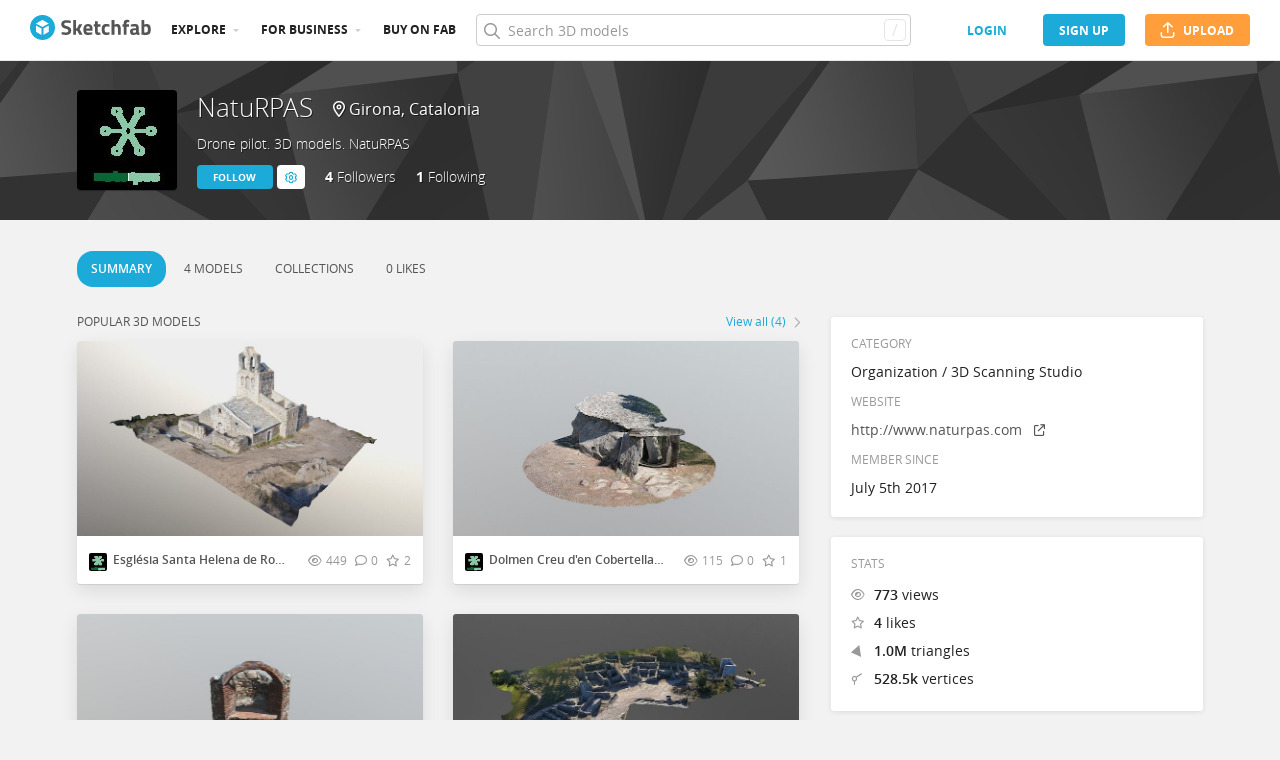

--- FILE ---
content_type: text/html; charset=utf-8
request_url: https://sketchfab.com/naturpas
body_size: 30022
content:
<!DOCTYPE html>
<html lang="en">

    <head>
        
            
                
                <script src="https://cdn.cookielaw.org/scripttemplates/otSDKStub.js"  type="text/javascript" charset="UTF-8" data-domain-script="29ba6134-cadd-48d2-abda-e453bd49c231" ></script>
                
            
        

        
        <script type="text/javascript" src="https://cc012c29cb9e.edge.sdk.awswaf.com/cc012c29cb9e/2ec638035c9e/challenge.js" defer></script>

        <meta charset="utf-8">
        

        
            <link rel="preload" href="https://static.sketchfab.com/static/builds/web/dist/static/assets/fonts/OpenSans/d2edc60a0af39d89f52c42a3e3cf149a-v2.woff2" as="font" type="font/woff2" crossorigin>
            <link rel="preload" href="https://static.sketchfab.com/static/builds/web/dist/static/assets/fonts/OpenSans/aaca552c0e3c0899a32cdda65b3b4881-v2.woff2" as="font" type="font/woff2" crossorigin>
            <link rel="preload" href="https://static.sketchfab.com/static/builds/web/dist/static/assets/fonts/OpenSans/9c86571e7b48ea4bf0ca73154816654d-v2.woff2" as="font" type="font/woff2" crossorigin>
            <link rel="preload" href="https://static.sketchfab.com/static/builds/web/dist/static/assets/fonts/OpenSans/b7c238a29b7b8cd18c58e49f427f85a8-v2.woff2" as="font" type="font/woff2" crossorigin>
            <link rel="preload" href="https://static.sketchfab.com/static/builds/web/dist/@sketchfab/icons/dist/15e2b3b8a5b90c9a3a988b9ed77e3489-v2.woff2" as="font" type="font/woff2" crossorigin>
            <link rel="preload" href="https://static.sketchfab.com/static/builds/web/dist/@fortawesome/fontawesome-pro/webfonts/0ac7defc65c55e7b18bd53875e8cbdbb-v2.woff2" as="font" type="font/woff2" crossorigin>
            <link rel="preload" href="https://static.sketchfab.com/static/builds/web/dist/@fortawesome/fontawesome-pro/webfonts/dc8a988c30eec10049e44f525475c27f-v2.woff2" as="font" type="font/woff2" crossorigin>
            <link rel="preload" href="https://static.sketchfab.com/static/builds/web/dist/@fortawesome/fontawesome-pro/webfonts/8391e86fcac4e0c4689dac2890f1b375-v2.woff2" as="font" type="font/woff2" crossorigin>
        

        
        
            
    
    
    
        <link rel="preload" crossorigin="anonymous"  href="https://static.sketchfab.com/static/builds/web/dist/c07479278797333628245ad8fc32c9fa-v2.css" as="style">
        <link rel="stylesheet" crossorigin="anonymous"  href="https://static.sketchfab.com/static/builds/web/dist/c07479278797333628245ad8fc32c9fa-v2.css" />
    
        <link rel="preload" crossorigin="anonymous"  href="https://static.sketchfab.com/static/builds/web/dist/cc9db0065fe4a8fb38e30bdc45118453-v2.css" as="style">
        <link rel="stylesheet" crossorigin="anonymous"  href="https://static.sketchfab.com/static/builds/web/dist/cc9db0065fe4a8fb38e30bdc45118453-v2.css" />
    
        <link rel="preload" crossorigin="anonymous"  href="https://static.sketchfab.com/static/builds/web/dist/4c8b74f150e2230172fc0fdaa6af2589-v2.css" as="style">
        <link rel="stylesheet" crossorigin="anonymous"  href="https://static.sketchfab.com/static/builds/web/dist/4c8b74f150e2230172fc0fdaa6af2589-v2.css" />
    
        <link rel="preload" crossorigin="anonymous"  href="https://static.sketchfab.com/static/builds/web/dist/678426c7eb85ea8707a6aaca62c7c768-v2.css" as="style">
        <link rel="stylesheet" crossorigin="anonymous"  href="https://static.sketchfab.com/static/builds/web/dist/678426c7eb85ea8707a6aaca62c7c768-v2.css" />
    
        <link rel="preload" crossorigin="anonymous"  href="https://static.sketchfab.com/static/builds/web/dist/c0b8ce902bccf32a8ed96d0031c69585-v2.css" as="style">
        <link rel="stylesheet" crossorigin="anonymous"  href="https://static.sketchfab.com/static/builds/web/dist/c0b8ce902bccf32a8ed96d0031c69585-v2.css" />
    
    
    <script>/**/</script>


        

        

        <title>NatuRPAS - Sketchfab</title>

        <meta name="apple-mobile-web-app-title" content="Sketchfab">
        <meta name="apple-itunes-app" content="app-id=1201268000">

        
    <link rel="apple-touch-icon" sizes="180x180" href="https://static.sketchfab.com/static/builds/web/dist/static/assets/images/favicon/e59d7f2ff579bbf9d20771b3d4d8c6a7-v2.png">
    <link rel="icon" type="image/png" sizes="32x32" href="https://static.sketchfab.com/static/builds/web/dist/static/assets/images/favicon/2f53b6d625305dad5f61e53c5b3d8125-v2.png">
    <link rel="icon" type="image/png" sizes="16x16" href="https://static.sketchfab.com/static/builds/web/dist/static/assets/images/favicon/78e139226ad8cbdeabd312db4c051db9-v2.png">
    <link rel="shortcut icon" type="image/png" sizes="192x192" href="https://static.sketchfab.com/static/builds/web/dist/static/assets/images/favicon/23f3318c19afda98ef952231b4b450c7-v2.png">
    <link rel="mask-icon" href="https://static.sketchfab.com/static/builds/web/dist/static/assets/images/favicon/c0cf7f7fd54262d82d0319488e936800-v2.svg" color="#5bbad5">
    <meta name="msapplication-TileColor" content="#2b5797">
    <meta name="theme-color" content="#ffffff">


        

        

    
    
    

    <meta property="og:site_name" content="Sketchfab">
    
        <meta property="fb:app_id" content="1418631828415333">
    

    <meta property="twitter:site" content="@sketchfab">
    <meta property="twitter:domain" content="https://sketchfab.com/">


    <meta name="p:domain_verify" content="af528e3df5f766ca012f5e065c7cb812">

    
        <meta property="twitter:card" content="summary">
    

    
        
    

    
        <meta property="twitter:title" content="NatuRPAS">
        <meta property="og:title" content="NatuRPAS">
    

    
        <meta property="og:type" content="profile">
    

    
        <meta property="twitter:description" content="View the profile and 3D models by NatuRPAS. Drone pilot. 3D models. NatuRPAS">
        <meta property="og:description" content="View the profile and 3D models by NatuRPAS. Drone pilot. 3D models. NatuRPAS">
    

    

    

    



        

    

    
        <meta name="viewport" content="width=device-width, initial-scale=1.0">
    

    
         <meta name="theme-color" content="#1CAAD9">
    


        

    <meta name="description" content="View the profile and 3D models by NatuRPAS. Drone pilot. 3D models. NatuRPAS">

    
        
            
            
            
            
            
            <link rel="canonical" href="https://sketchfab.com/naturpas">
        
    
        
    
        
    

    


        

    <meta http-equiv="x-dns-prefetch-control" content="on">

    
        
            <link rel="dns-prefetch" href="https://static.sketchfab.com">
        
            <link rel="dns-prefetch" href="https://media.sketchfab.com">
        
    



        
            
    
    
    <script type="application/ld+json">
        {
            "@context": "http://schema.org",
            "@type": "WebSite",
            "url": "https://sketchfab.com",
            "name": "Sketchfab",
            "mainEntityOfPage": {
                "@type": "3Dmodel"
            },
            "creator": {"@context": "http://schema.org", "@type": "Organization", "location": {"@type": "Place", "name": "Paris / New York"}, "name": "Sketchfab", "sameAs": ["https://www.facebook.com/Sketchfab", "https://twitter.com/Sketchfab", "https://www.linkedin.com/company/sketchfab", "https://www.youtube.com/channel/UCX0J-m95VqCQIIiQ23fP5tg", "https://vimeo.com/sketchfab", "https://www.instagram.com/sketchfab", "https://pinterest.com/sketchfab"], "url": "https://sketchfab.com"},
            "description": "&lt;p&gt;View the profile and 3D models by NatuRPAS. Drone pilot. 3D models. NatuRPAS&lt;/p&gt;",
            "potentialAction": {
                "@type": "SearchAction",
                "target": "https://sketchfab.com/search?q={search_term_string}",
                "query-input": "required name=search_term_string"
            }
        }
    </script>
    <script type="application/ld+json">
        {"@context": "http://schema.org", "@type": "Organization", "location": {"@type": "Place", "name": "Paris / New York"}, "name": "Sketchfab", "sameAs": ["https://www.facebook.com/Sketchfab", "https://twitter.com/Sketchfab", "https://www.linkedin.com/company/sketchfab", "https://www.youtube.com/channel/UCX0J-m95VqCQIIiQ23fP5tg", "https://vimeo.com/sketchfab", "https://www.instagram.com/sketchfab", "https://pinterest.com/sketchfab"], "url": "https://sketchfab.com"}
    </script>

        
    </head>

    <body class="">
        
        
    
    
    <div class="dom-data-container" style="display:none;" id="js-dom-data-webpack-public-path"><!--https://static.sketchfab.com/static/builds/web/dist/--></div>

    
    
    <div class="dom-data-container" style="display:none;" id="js-dom-data-sketchfab-runtime"><!--{"version": "16.99.0", "buildMode": "dist", "staticHost": "https://static.sketchfab.com", "env": "prod", "readOnlyMode": false, "facebookAppId": "1418631828415333", "useSentry": true, "publicPath": "https://static.sketchfab.com/static/builds/web/dist/", "singleDomainPublicPath": "https://sketchfab.com/static/builds/web/dist/", "apple": {"clientId": "com.sketchfab.sketchfab-login", "scopes": ["email", "name"], "callback": "https://sketchfab.com/social/complete/apple-id/"}, "getstream": {"apiKey": "q7jc6dskhpfg", "appId": "24012", "location:": "dublin"}, "paypal": {"clientId": "AftiRr46AHDq3zcm1Sp8t9ZXbIOXrsq_9Z1ueU_18QAWn9PUrUQ2O-MkYl0RviauC5cVoNTGPfqq5vQ9", "environment": "production", "subscrUrl": "https://www.paypal.com/cgi-bin/webscr"}, "routes": {}, "userPasswordMinLength": 10, "hosts": {"discord": "https://discord.gg/VzNxX6D", "communityBlog": "https://sketchfab.com/blogs/community", "enterpriseBlog": "https://sketchfab.com/blogs/enterprise", "fab": "https://www.fab.com"}, "reportContentUrl": "https://safety.epicgames.com/policies/reporting-misconduct/submit-report", "sentryDSN": "https://ba5fe81e595a4e73a5e37be93623537d@sentry.io/132069"}--></div>




    
    
    
    
    








    
    
    

    
        <div class="js-header "><header class="c-page-header responsive-navigation-slidable"><div class="c-page-header__flex-container container --fullscreen"><button class="c-page-header__action c-page-header__menu-icon" aria-label="navigation"><span class="c-page-header__action__icon-container"><i class="c-page-header__action__icon fa-regular fa-bars"></i></span></button><a aria-label="Go to the mainpage" class="c-page-header__logo" href="/"><svg class="svg-logo" version="1.1" xmlns:xlink="http://www.w3.org/1999/xlink" xml:space="preserve" x="0" y="0" viewBox="0 0 121 25" enable-background="new 0 0 121 25"><g class="logo-text"><path fill="#555555" d="M36.471,7.719c-1.526,0-2.289,0.504-2.289,1.512c0,0.448,0.189,0.791,0.567,1.029 c0.378,0.238,1.263,0.582,2.656,1.029c1.393,0.448,2.37,0.956,2.93,1.522c0.56,0.567,0.84,1.438,0.84,2.615 c0,1.498-0.455,2.632-1.365,3.401c-0.911,0.771-2.1,1.155-3.57,1.155c-1.092,0-2.429-0.168-4.011-0.504l-0.756-0.147l0.294-2.247 c1.876,0.253,3.311,0.379,4.305,0.379c1.484,0,2.226-0.616,2.226-1.849c0-0.447-0.171-0.798-0.515-1.05s-1.025-0.525-2.047-0.819 c-1.624-0.462-2.769-1.011-3.434-1.648s-0.998-1.522-0.998-2.657c0-1.428,0.434-2.492,1.302-3.192c0.868-0.7,2.058-1.05,3.57-1.05 c1.036,0,2.352,0.14,3.948,0.42l0.756,0.147L40.65,8.056C38.676,7.832,37.283,7.719,36.471,7.719z"></path><path fill="#555555" d="M46.068,19.731h-2.814v-14.7h2.814v8.358l1.071-0.189l2.079-3.969h3.15l-2.73,4.977l2.877,5.523h-3.171 l-2.121-4.095l-1.155,0.188V19.731z"></path><path fill="#555555" d="M56.705,17.075c0.329,0.287,0.801,0.431,1.417,0.431c1.302,0,2.464-0.042,3.486-0.126l0.589-0.063 l0.041,2.079c-1.61,0.392-3.066,0.588-4.368,0.588c-1.582,0-2.73-0.42-3.444-1.26c-0.714-0.84-1.071-2.205-1.071-4.095 c0-3.766,1.547-5.649,4.641-5.649c3.052,0,4.578,1.582,4.578,4.746l-0.209,1.953H56.19C56.204,16.322,56.375,16.788,56.705,17.075z M59.802,13.536c0-0.84-0.133-1.424-0.399-1.753c-0.266-0.329-0.732-0.493-1.396-0.493c-0.666,0-1.134,0.171-1.407,0.514 c-0.273,0.343-0.417,0.921-0.431,1.732H59.802z"></path><path fill="#555555" d="M70.407,11.625h-2.583v4.305c0,0.42,0.011,0.718,0.031,0.893c0.021,0.175,0.098,0.325,0.231,0.451 c0.133,0.126,0.339,0.189,0.619,0.189l1.596-0.042l0.126,2.246c-0.938,0.211-1.651,0.315-2.142,0.315 c-1.26,0-2.121-0.283-2.583-0.851c-0.462-0.566-0.693-1.613-0.693-3.14v-4.368h-1.238V9.231h1.238V6.312h2.814v2.919h2.583V11.625z"></path><path fill="#555555" d="M76.161,8.979c0.729,0,1.659,0.112,2.794,0.336l0.566,0.126l-0.084,2.226 c-1.106-0.112-1.925-0.168-2.457-0.168c-0.966,0-1.606,0.207-1.921,0.62c-0.315,0.413-0.473,1.193-0.473,2.341 c0,1.148,0.157,1.937,0.473,2.363c0.314,0.427,0.962,0.641,1.942,0.641l2.436-0.168l0.084,2.246 c-1.498,0.295-2.639,0.441-3.423,0.441c-1.554,0-2.671-0.438-3.35-1.312s-1.019-2.278-1.019-4.211c0-1.932,0.35-3.328,1.05-4.189 S74.607,8.979,76.161,8.979z"></path><path fill="#555555" d="M84.414,19.731H81.6v-14.7h2.814v4.704c0.966-0.504,1.834-0.756,2.604-0.756c1.4,0,2.366,0.413,2.898,1.239 c0.531,0.826,0.798,2.1,0.798,3.822v5.691h-2.814v-5.628c0-0.882-0.104-1.536-0.314-1.963s-0.63-0.641-1.26-0.641 c-0.546,0-1.093,0.084-1.639,0.252l-0.272,0.084V19.731z"></path><path fill="#555555" d="M96.531,11.625v8.106h-2.814v-8.106h-1.134V9.231h1.134V8.77c0-1.512,0.224-2.555,0.672-3.129 s1.246-0.861,2.395-0.861c0.504,0,1.155,0.07,1.953,0.21l0.44,0.063l-0.042,2.289c-0.616-0.028-1.134-0.042-1.554-0.042 s-0.7,0.112-0.84,0.336c-0.141,0.224-0.21,0.609-0.21,1.155v0.441h2.541v2.394H96.531z"></path><path fill="#555555" d="M108.753,12.507v4.368c0.028,0.337,0.084,0.571,0.168,0.704s0.259,0.228,0.525,0.283l-0.084,2.121 c-0.714,0-1.285-0.049-1.712-0.146c-0.427-0.099-0.857-0.295-1.291-0.589c-1.008,0.49-2.037,0.735-3.087,0.735 c-2.171,0-3.255-1.147-3.255-3.444c0-1.119,0.301-1.914,0.902-2.383c0.603-0.469,1.526-0.746,2.772-0.83l2.247-0.168v-0.651 c0-0.434-0.099-0.731-0.294-0.893c-0.196-0.161-0.512-0.241-0.945-0.241l-3.948,0.168l-0.084-1.953 c1.498-0.406,2.923-0.609,4.273-0.609c1.352,0,2.324,0.28,2.919,0.84C108.456,10.379,108.753,11.276,108.753,12.507z M104.028,15.279c-0.784,0.07-1.176,0.49-1.176,1.26c0,0.771,0.343,1.155,1.028,1.155c0.532,0,1.113-0.084,1.743-0.252l0.315-0.084 v-2.247L104.028,15.279z"></path><path fill="#555555" d="M116.522,8.979c1.47,0,2.545,0.402,3.224,1.208s1.019,2.244,1.019,4.316c0,2.071-0.392,3.503-1.176,4.294 s-2.136,1.187-4.053,1.187c-0.603,0-1.701-0.07-3.298-0.21l-0.798-0.084V5.031h2.814v4.515 C115.15,9.168,115.906,8.979,116.522,8.979z M115.536,17.464c0.938,0,1.567-0.228,1.89-0.683s0.482-1.271,0.482-2.447 c0-1.89-0.588-2.834-1.764-2.834c-0.56,0-1.092,0.07-1.596,0.21l-0.294,0.063v5.607C114.898,17.436,115.325,17.464,115.536,17.464z"></path></g><g class="logo"><path fill="transparent" d="M12.5,0.833C6.056,0.833,0.834,6.057,0.834,12.5S6.056,24.167,12.5,24.167S24.167,18.943,24.167,12.5 S18.944,0.833,12.5,0.833z"></path></g><g class="logo-circle"><path fill="#1caad9" d="M12.5-0.029C5.596-0.029,0,5.568,0,12.472c0,6.904,5.596,12.501,12.5,12.501s12.5-5.597,12.5-12.501 C25.001,5.568,19.405-0.029,12.5-0.029z M11.414,19.911L6.025,16.8v-6.276l5.389,2.911V19.911z M12.374,11.958l-6.376-3.38 l6.376-3.682l6.377,3.682L12.374,11.958z M18.755,16.812l-5.369,3.1v-6.452l5.369-2.901V16.812z"></path></g></svg></a><ul class="c-navigation"><li class="c-navigation__item c-page-header__col"><a href="/3d-models/popular" class="c-navigation__link show-hover-menu">Explore</a><div class="hover-menu" style="display:none"><div class="categories-navigation"><div class="categories-navigation__highlights-container"><ul class="highlights-list --search"><span class="categories-navigation__title title">Highlights</span><li class="navigation-item"><a title="Popular 3D models" href="/3d-models/popular"><i class="icon --translucent fa-regular fa-fire"></i><span>Popular</span></a></li><li class="navigation-item"><a title="Staff picks 3D models" href="/3d-models/staffpicks"><i class="icon --translucent skfb-icon skfb-icon-staffpicks"></i><span>Staff picks</span></a></li><li class="navigation-item"><a title="Downloadable 3D models" href="/3d-models?date=week&amp;features=downloadable&amp;sort_by=-likeCount"><i class="icon --translucent fa-regular fa-arrow-down-to-bracket"></i><span>Downloadable</span></a></li><li class="navigation-item"><a title="Collections 3D models" href="/collections/popular"><i class="icon --translucent fa-regular fa-border-all"></i><span>Collections</span></a></li><li class="navigation-item"><a class="iconComponent" title="Human Created 3D Models" href="/3d-models?is_ai=0&amp;sort_by=-relevance"><svg xmlns="http://www.w3.org/2000/svg" width="1.25em" height="1.25em" viewBox="0 0 18 18" fill="currentColor" class="icon --translucent"><g opacity="1"><path d="M8.99991 1.6875C9.31057 1.6875 9.56241 1.93934 9.56241 2.25V3C9.56241 3.31066 9.31057 3.5625 8.99991 3.5625C8.68925 3.5625 8.43741 3.31066 8.43741 3V2.25C8.43741 1.93934 8.68925 1.6875 8.99991 1.6875Z" fill="currentColor"></path><path d="M4.70173 3.08406C4.95306 2.90146 5.30483 2.95718 5.48743 3.20851L5.92802 3.81493C6.11062 4.06626 6.05491 4.41803 5.80358 4.60063C5.55225 4.78323 5.20048 4.72751 5.01787 4.47618L4.57729 3.86976C4.39468 3.61844 4.4504 3.26666 4.70173 3.08406Z" fill="currentColor"></path><path d="M13.298 3.08409C13.5494 3.26669 13.6051 3.61846 13.4225 3.86979L12.9819 4.47617C12.7993 4.7275 12.4476 4.78322 12.1962 4.60061C11.9449 4.41801 11.8892 4.06624 12.0718 3.81491L12.5123 3.20853C12.6949 2.9572 13.0467 2.90149 13.298 3.08409Z" fill="currentColor"></path><path d="M2.04533 6.74033C2.14133 6.44488 2.45866 6.28319 2.75412 6.37918L3.46585 6.61044C3.7613 6.70644 3.92299 7.02378 3.82699 7.31923C3.73099 7.61469 3.41366 7.77638 3.1182 7.68038L2.40648 7.44912C2.11102 7.35312 1.94933 7.03579 2.04533 6.74033Z" fill="currentColor"></path><path d="M15.9545 6.74033C16.0505 7.03579 15.8888 7.35312 15.5933 7.44912L14.8816 7.68037C14.5862 7.77637 14.2688 7.61468 14.1728 7.31922C14.0768 7.02377 14.2385 6.70643 14.534 6.61043L15.2457 6.37918C15.5411 6.28319 15.8585 6.44488 15.9545 6.74033Z" fill="currentColor"></path><path d="M3.827 10.6808C3.923 10.9762 3.76131 11.2936 3.46585 11.3896L2.75405 11.6209C2.4586 11.7169 2.14126 11.5552 2.04526 11.2597C1.94926 10.9643 2.11095 10.6469 2.40641 10.5509L3.11821 10.3196C3.41366 10.2236 3.731 10.3853 3.827 10.6808Z" fill="currentColor"></path><path d="M14.1728 10.6808C14.2688 10.3853 14.5862 10.2236 14.8816 10.3196L15.5934 10.5509C15.8888 10.6469 16.0505 10.9643 15.9545 11.2597C15.8585 11.5552 15.5412 11.7169 15.2457 11.6209L14.534 11.3896C14.2385 11.2936 14.0768 10.9762 14.1728 10.6808Z" fill="currentColor"></path><path fill-rule="evenodd" clip-rule="evenodd" d="M6.18741 9C6.18741 7.4467 7.44661 6.1875 8.99991 6.1875C10.5532 6.1875 11.8124 7.4467 11.8124 9C11.8124 10.5533 10.5532 11.8125 8.99991 11.8125C7.44661 11.8125 6.18741 10.5533 6.18741 9ZM8.99991 7.3125C8.06793 7.3125 7.31241 8.06802 7.31241 9C7.31241 9.93198 8.06793 10.6875 8.99991 10.6875C9.93189 10.6875 10.6874 9.93198 10.6874 9C10.6874 8.06802 9.93189 7.3125 8.99991 7.3125Z" fill="currentColor"></path><path d="M7.08105 12.9375C6.19328 12.9375 5.40512 13.5056 5.12439 14.3478L4.71627 15.5721C4.61803 15.8668 4.77731 16.1854 5.07203 16.2836C5.36675 16.3819 5.6853 16.2226 5.78354 15.9279L6.19166 14.7035C6.31926 14.3207 6.67752 14.0625 7.08105 14.0625H10.9188C11.3223 14.0625 11.6806 14.3207 11.8082 14.7035L12.2163 15.9279C12.3145 16.2226 12.6331 16.3819 12.9278 16.2836C13.2225 16.1854 13.3818 15.8668 13.2835 15.5721L12.8754 14.3478C12.5947 13.5056 11.8065 12.9375 10.9188 12.9375H7.08105Z" fill="currentColor"></path></g></svg><span>Human Created</span></a></li><li class="navigation-item"><a title="AI Generated 3D models" href="/3d-models/ai"><i class="icon --translucent fa-regular fa-sparkles"></i><span>AI Generated</span></a></li></ul><ul class="highlights-list --community-section"><li class="navigation-item"><a href="https://sketchfab.com/blogs/community" title="Community Blog" target="_blank" rel="noopener noreferrer">Blog</a></li><li class="navigation-item"><a href="/members" title="Community Members">Community members</a></li><li class="navigation-item"><a href="/masters" title="Sketchfab Masters">Sketchfab Masters</a></li></ul></div><div class="categories-navigation__menu"><span class="categories-navigation__title title">Browse by category</span><ul class="categories-navigation__list"><li class="navigation-item"><a title="Animals &amp; Pets 3D models" href="/3d-models/categories/animals-pets?date=week&amp;sort_by=-likeCount"><i class="icon skfb-icon skfb-icon-category-animals-pets"></i><span>Animals &amp; Pets</span></a></li><li class="navigation-item"><a title="Architecture 3D models" href="/3d-models/categories/architecture?date=week&amp;sort_by=-likeCount"><i class="icon skfb-icon skfb-icon-category-architecture"></i><span>Architecture</span></a></li><li class="navigation-item"><a title="Art &amp; Abstract 3D models" href="/3d-models/categories/art-abstract?date=week&amp;sort_by=-likeCount"><i class="icon skfb-icon skfb-icon-category-art-abstract"></i><span>Art &amp; Abstract</span></a></li><li class="navigation-item"><a title="Cars &amp; Vehicles 3D models" href="/3d-models/categories/cars-vehicles?date=week&amp;sort_by=-likeCount"><i class="icon skfb-icon skfb-icon-category-cars-vehicles"></i><span>Cars &amp; Vehicles</span></a></li><li class="navigation-item"><a title="Characters &amp; Creatures 3D models" href="/3d-models/categories/characters-creatures?date=week&amp;sort_by=-likeCount"><i class="icon skfb-icon skfb-icon-category-characters-creatures"></i><span>Characters &amp; Creatures</span></a></li><li class="navigation-item"><a title="Cultural Heritage &amp; History 3D models" href="/3d-models/categories/cultural-heritage-history?date=week&amp;sort_by=-likeCount"><i class="icon skfb-icon skfb-icon-category-cultural-heritage-history"></i><span>Cultural Heritage &amp; History</span></a></li><li class="navigation-item"><a title="Electronics &amp; Gadgets 3D models" href="/3d-models/categories/electronics-gadgets?date=week&amp;sort_by=-likeCount"><i class="icon skfb-icon skfb-icon-category-electronics-gadgets"></i><span>Electronics &amp; Gadgets</span></a></li><li class="navigation-item"><a title="Fashion &amp; Style 3D models" href="/3d-models/categories/fashion-style?date=week&amp;sort_by=-likeCount"><i class="icon skfb-icon skfb-icon-category-fashion-style"></i><span>Fashion &amp; Style</span></a></li><li class="navigation-item"><a title="Food &amp; Drink 3D models" href="/3d-models/categories/food-drink?date=week&amp;sort_by=-likeCount"><i class="icon skfb-icon skfb-icon-category-food-drink"></i><span>Food &amp; Drink</span></a></li><li class="navigation-item"><a title="Furniture &amp; Home 3D models" href="/3d-models/categories/furniture-home?date=week&amp;sort_by=-likeCount"><i class="icon skfb-icon skfb-icon-category-furniture-home"></i><span>Furniture &amp; Home</span></a></li><li class="navigation-item"><a title="Music 3D models" href="/3d-models/categories/music?date=week&amp;sort_by=-likeCount"><i class="icon skfb-icon skfb-icon-category-music"></i><span>Music</span></a></li><li class="navigation-item"><a title="Nature &amp; Plants 3D models" href="/3d-models/categories/nature-plants?date=week&amp;sort_by=-likeCount"><i class="icon skfb-icon skfb-icon-category-nature-plants"></i><span>Nature &amp; Plants</span></a></li><li class="navigation-item"><a title="News &amp; Politics 3D models" href="/3d-models/categories/news-politics?date=week&amp;sort_by=-likeCount"><i class="icon skfb-icon skfb-icon-category-news-politics"></i><span>News &amp; Politics</span></a></li><li class="navigation-item"><a title="People 3D models" href="/3d-models/categories/people?date=week&amp;sort_by=-likeCount"><i class="icon skfb-icon skfb-icon-category-people"></i><span>People</span></a></li><li class="navigation-item"><a title="Places &amp; Travel 3D models" href="/3d-models/categories/places-travel?date=week&amp;sort_by=-likeCount"><i class="icon skfb-icon skfb-icon-category-places-travel"></i><span>Places &amp; Travel</span></a></li><li class="navigation-item"><a title="Science &amp; Technology 3D models" href="/3d-models/categories/science-technology?date=week&amp;sort_by=-likeCount"><i class="icon skfb-icon skfb-icon-category-science-technology"></i><span>Science &amp; Technology</span></a></li><li class="navigation-item"><a title="Sports &amp; Fitness 3D models" href="/3d-models/categories/sports-fitness?date=week&amp;sort_by=-likeCount"><i class="icon skfb-icon skfb-icon-category-sports-fitness"></i><span>Sports &amp; Fitness</span></a></li><li class="navigation-item"><a title="Weapons &amp; Military 3D models" href="/3d-models/categories/weapons-military?date=week&amp;sort_by=-likeCount"><i class="icon skfb-icon skfb-icon-category-weapons-military"></i><span>Weapons &amp; Military</span></a></li></ul></div></div></div></li><li class="c-navigation__item c-page-header__col"><a href="/enterprise?ref=header" class="c-navigation__link show-hover-menu">For business</a><div class="hover-menu --business" style="display:none"><div class="community-navigation"><div class="community-navigation__col"><div class="community-navigation__list"><div class="navigation-item"><a href="/3d-asset-management" title="Sketchfab for Teams">Sketchfab for Teams</a></div><div class="navigation-item"><a href="/augmented-reality" title="Augmented Reality">Augmented Reality</a></div><div class="navigation-item"><a href="/3d-viewer" title="3D Viewer">3D Viewer</a></div><div class="navigation-item"><a href="/3d-ecommerce" title="3D eCommerce">3D eCommerce</a></div><div class="navigation-item"><a href="/3d-configurators" title="3D Configurators">3D Configurators</a></div><div class="navigation-item"><a href="https://sketchfab.com/blogs/enterprise/partners-directory" title="Find a Partner">Find a Partner</a></div><div class="navigation-item"><a href="/plans" title="Pricing">Pricing</a></div><div class="navigation-item"><a href="https://sketchfab.com/blogs/enterprise" title="Customer Stories">Customer Stories</a></div></div></div></div></div></li><li class="c-navigation__item --store c-page-header__col"><a href="https://fab.com" class="c-navigation__link show-hover-menu no-dropdown-menu">Buy on Fab</a></li></ul><form class="c-search-bar c-page-header__col" action="."><div class="c-search-bar__box"><i aria-hidden="true" class="c-search-bar__icon fa-regular fa-search"></i><input data-selenium="search-input" aria-label="Search" class="c-search-bar__input" type="text" name="query" placeholder="Search 3D models" autoCapitalize="none" autoComplete="off" autoCorrect="off" maxLength="128" value=""/><a aria-label="Clear search" class="c-search-bar__clear --hidden" href="#"></a><div class="c-search-bar__hotkey">/</div></div><a href="/" class="button btn-tertiary btn-medium c-search-bar__cancel --hidden"><span class="button__text-container">Cancel</span></a></form><div class="c-page-header__flex-container --right"><div class="c-page-header__action c-page-header__search-icon c-page-header__col"><a href="/search" class="c-page-header__action__icon-container" aria-label="Search"><i class="c-page-header__action__icon fa-regular fa-search"></i></a></div><div class="c-cart-popin c-page-header__action --store c-page-header__col"><div class="c-page-header__action__popin-container"></div></div><a data-selenium="login" href="/login" class="button btn-ninja btn-medium skfb-link c-page-header__auth-button c-page-header__col"><span class="button__text-container">login</span></a><a data-selenium="signup" href="/signup" class="button btn-primary btn-medium c-page-header__auth-button c-page-header__col"><span class="button__text-container">Sign Up</span></a><a data-selenium="upload" href="/signup?next=%2Ffeed%23upload" class="button btn-important btn-medium c-page-header__cta-button c-page-header__col"><span class="icon  fa-regular fa-arrow-up-from-bracket"></span><span class="button__text-container">Upload</span></a></div></div></header></div>
    

    <div class="js-flash-messages"><div class="flashmessage-container"></div></div>

    <main class="content"
        itemprop="mainEntity"
        itemscope
        itemtype="http://schema.org/Person">

        
        

        

    
    <div class="two-column__header">
        
        
    

    <header class="js-profile-header" data-profile-user="5ef7e7c21e804f1fb092850f1e60ecaf"><div class="t6cWfSIz js-profile-header"><div class="container b4uDm5UP"><div class="C60UxH7S"><div class="tt8D4_c8"><a aria-label="Visit naturpas profile" href="/naturpas"><div class="image-container a2R_0KGr --loading"><div style="padding-top:100%"></div><img data-selenium="image" class="image-container__image" alt="Avatar of NatuRPAS" src="https://media.sketchfab.com/avatars/6e91a5bf01594fba83b03e3f1088ab92/7be3a28c978d4985b951b4d54a62d714.jpeg"/></div></a></div><div class="KZ73pX__"><div class="mnxG2AtF"><h1 class="eITI88mQ"><div class="user-name"><a href="/naturpas" class="user-name__link"><div class="text"><span data-selenium="username" class="username-wrapper" itemProp="name" title="NatuRPAS">NatuRPAS</span></div></a></div></h1></div><div class="DPFFyOWh"><i class="fa-regular fa-location-dot"></i><data itemProp="homeLocation" itemscope="" itemType="http://schema.org/Place"><data itemProp="address" itemscope="" itemType="http://schema.org/PostalAddress"><data itemProp="addressLocality">Girona</data>, <data itemProp="addressCountry">Catalonia</data></data></data></div><div class="p3ETt2e3"><h2 class="PpnQINJx" itemProp="additionalName">Drone pilot. 3D models. NatuRPAS</h2></div><div class="nDEtPhu0"><button class="button btn-primary btn-small ojBQkHvv"><span class="button__text-container">Follow</span></button><button class="button btn-primary-inverted btn-small KaaOAk39"><span class="button__text-container"></span><i class="fa-regular fa-cog"></i><ul class="hover-menu --left"><li><a href="https://safety.epicgames.com/policies/reporting-misconduct/submit-report?product_id=sketchfab_content_report&amp;content_type=sketchfab_user&amp;content_url=https://sketchfab.com/naturpas&amp;content_id=5ef7e7c21e804f1fb092850f1e60ecaf" class="report-link" target="_blank" rel="noopener noreferrer"><i class="fa-regular fa-flag xqy9LgXX"></i> <!-- -->Report user</a></li></ul></button></div><div class="YYsbMVJs"><a class="ZZ1Fhgsy" href="/naturpas/followers" title="4 people are following NatuRPAS"><span class="uVRdHE3w">4</span> <!-- -->Follower<!-- -->s</a><a class="ZZ1Fhgsy" href="/naturpas/followings" title="1 person is followed by NatuRPAS"><span class="uVRdHE3w">1</span> <!-- -->Following</a></div></div></div><div class="ll8to51o"><div></div></div></div></div></header>

    <header class="js-profile-tabs" data-profile-user="5ef7e7c21e804f1fb092850f1e60ecaf"><div class="Rk6SXb7m container"><div class="T7JMCMbo VkWgvSq0"><div class="dXkbhlKF"><ul class="euLKdZW4"><li class="gBWrAv_7 tab-summary fnpo7G5b"><a href="/naturpas" title="Sketchfab Profile of NatuRPAS" class="E8ShgHjx" aria-current="page">Summary</a></li><li class="gBWrAv_7 tab-models"><a href="/naturpas/models" title="3D models by NatuRPAS" class="E8ShgHjx"><span>4</span> <!-- -->Models</a></li><li class="gBWrAv_7 tab-collections"><a href="/naturpas/collections" title="3D model collections created by NatuRPAS" class="E8ShgHjx">Collections</a><ul class="hover-menu"><li><a href="/naturpas/collections" title="3D model collections created by NatuRPAS" class=""><span>0</span>  created</a></li><li><a href="/naturpas/subscriptions" title="3D model collections subscribed to by NatuRPAS" class=""><span>0</span>  subscribed</a></li></ul></li><li class="gBWrAv_7 tab-likes"><a href="/naturpas/likes" title="0 3D models liked by NatuRPAS" class="E8ShgHjx"><span>0</span> <!-- -->Likes</a></li></ul></div><div class="yAtAABx4"><div class="ewCdh4LM"><span class="form-select"><select aria-label="Select a page to visit"><option value="users:profile_summary" selected="">Summary</option><option value="users:profile_models">4 Models</option><option value="users:profile_collections">Collections</option><option value="users:profile_likes">0 Likes</option></select></span></div></div></div></div></header>


    </div>
    
    <section class="two-columns container sidebar-right profile-container profile-summary">
        

        
        

        <div class="header"></div>

        <div class="columns-wrapper">

            <div class="left ">
                

    <div class="models">

        <div class="info">
            <h2 class="subtitle">Popular 3D models</h2>
            <div class="more">
                <a class="skfb-link" href="https://sketchfab.com/naturpas/models" title="View all 3D models by NatuRPAS">View all (<span class="count">4</span>) <i class="fa-regular fa-chevron-right"></i></a>
            </div>
        </div>

        <div class="js-react-grid"><div class="grid grid-cards c-grid --normal"><div class="c-grid__items items "><div class="c-grid__item item"><div class="card card-model pw_M_MRp" itemProp="owns" itemscope="" itemType="http://schema.org/3DModel" data-uid="a5b184c6cf9740eb8063700833f51f96"><meta itemProp="commentCount" content="0"/><meta itemProp="isBasedOnUrl" content="https://sketchfab.com/3d-models/esglesia-santa-helena-de-rodes-a5b184c6cf9740eb8063700833f51f96/editor"/><meta itemProp="name" content="Església Santa Helena de Rodes"/><meta itemProp="url" content="https://sketchfab.com/3d-models/esglesia-santa-helena-de-rodes-a5b184c6cf9740eb8063700833f51f96"/><meta itemProp="isFamilyFriendly" content="true"/><meta itemProp="discussionUrl" content="https://sketchfab.com/3d-models/esglesia-santa-helena-de-rodes-a5b184c6cf9740eb8063700833f51f96#comments"/><div class="card__main card-model__thumbnail"><a aria-label="Visit Església Santa Helena de Rodes 3D model" class="card-model__thumbnail-link" href="https://sketchfab.com/3d-models/esglesia-santa-helena-de-rodes-a5b184c6cf9740eb8063700833f51f96"><div class="image-container card-thumbnail --loading"><div style="padding-top:56.25%"></div><img data-selenium="image" class="image-container__image" alt="Església Santa Helena de Rodes 3D Model" src="https://media.sketchfab.com/models/a5b184c6cf9740eb8063700833f51f96/thumbnails/30cbabecd7b241729dfa707139539f62/720x405.jpeg"/></div></a><div class="card__main__corner --top-left"></div><div class="card__main__corner --top-right"></div></div><div class="card__footer"><div class="card__footer__left"><div><a aria-label="Visit naturpas profile" class="card__footer__avatar" href="https://sketchfab.com/naturpas" data-user="5ef7e7c21e804f1fb092850f1e60ecaf"><div class="image-container a2R_0KGr --loading"><div style="padding-top:100%"></div><img data-selenium="image" class="image-container__image" alt="Avatar of naturpas"/></div></a></div><div class="card__footer__vertical"><div class="card__footer__title"><div class="model-name c-model-name "><a class="model-name__label" target="" title="Església Santa Helena de Rodes" href="https://sketchfab.com/3d-models/esglesia-santa-helena-de-rodes-a5b184c6cf9740eb8063700833f51f96">Església Santa Helena de Rodes</a></div></div></div></div><div class="card__footer__right"></div></div></div></div><div class="c-grid__item item"><div class="card card-model pw_M_MRp" itemProp="owns" itemscope="" itemType="http://schema.org/3DModel" data-uid="6b4e7cefa088418bbd8f54d301ea4ee6"><meta itemProp="commentCount" content="0"/><meta itemProp="isBasedOnUrl" content="https://sketchfab.com/3d-models/dolmen-creu-den-cobertella-roses-6b4e7cefa088418bbd8f54d301ea4ee6/editor"/><meta itemProp="name" content="Dolmen Creu d&#x27;en Cobertella - Roses"/><meta itemProp="url" content="https://sketchfab.com/3d-models/dolmen-creu-den-cobertella-roses-6b4e7cefa088418bbd8f54d301ea4ee6"/><meta itemProp="isFamilyFriendly" content="true"/><meta itemProp="discussionUrl" content="https://sketchfab.com/3d-models/dolmen-creu-den-cobertella-roses-6b4e7cefa088418bbd8f54d301ea4ee6#comments"/><div class="card__main card-model__thumbnail"><a aria-label="Visit Dolmen Creu d&#x27;en Cobertella - Roses 3D model" class="card-model__thumbnail-link" href="https://sketchfab.com/3d-models/dolmen-creu-den-cobertella-roses-6b4e7cefa088418bbd8f54d301ea4ee6"><div class="image-container card-thumbnail --loading"><div style="padding-top:56.25%"></div><img data-selenium="image" class="image-container__image" alt="Dolmen Creu d&#x27;en Cobertella - Roses 3D Model" src="https://media.sketchfab.com/models/6b4e7cefa088418bbd8f54d301ea4ee6/thumbnails/9a925d0a070a46449dfc3926764d2ba8/720x405.jpeg"/></div></a><div class="card__main__corner --top-left"></div><div class="card__main__corner --top-right"></div></div><div class="card__footer"><div class="card__footer__left"><div><a aria-label="Visit naturpas profile" class="card__footer__avatar" href="https://sketchfab.com/naturpas" data-user="5ef7e7c21e804f1fb092850f1e60ecaf"><div class="image-container a2R_0KGr --loading"><div style="padding-top:100%"></div><img data-selenium="image" class="image-container__image" alt="Avatar of naturpas"/></div></a></div><div class="card__footer__vertical"><div class="card__footer__title"><div class="model-name c-model-name "><a class="model-name__label" target="" title="Dolmen Creu d&#x27;en Cobertella - Roses" href="https://sketchfab.com/3d-models/dolmen-creu-den-cobertella-roses-6b4e7cefa088418bbd8f54d301ea4ee6">Dolmen Creu d&#x27;en Cobertella - Roses</a></div></div></div></div><div class="card__footer__right"></div></div></div></div><div class="c-grid__item item"><div class="card card-model pw_M_MRp" itemProp="owns" itemscope="" itemType="http://schema.org/3DModel" data-uid="a9c8163561a84680972607f5741e211c"><meta itemProp="commentCount" content="0"/><meta itemProp="isBasedOnUrl" content="https://sketchfab.com/3d-models/pou-mollet-de-peralada-a9c8163561a84680972607f5741e211c/editor"/><meta itemProp="name" content="Pou Mollet de Peralada"/><meta itemProp="url" content="https://sketchfab.com/3d-models/pou-mollet-de-peralada-a9c8163561a84680972607f5741e211c"/><meta itemProp="isFamilyFriendly" content="true"/><meta itemProp="discussionUrl" content="https://sketchfab.com/3d-models/pou-mollet-de-peralada-a9c8163561a84680972607f5741e211c#comments"/><div class="card__main card-model__thumbnail"><a aria-label="Visit Pou Mollet de Peralada 3D model" class="card-model__thumbnail-link" href="https://sketchfab.com/3d-models/pou-mollet-de-peralada-a9c8163561a84680972607f5741e211c"><div class="image-container card-thumbnail --loading"><div style="padding-top:56.25%"></div><img data-selenium="image" class="image-container__image" alt="Pou Mollet de Peralada 3D Model" src="https://media.sketchfab.com/models/a9c8163561a84680972607f5741e211c/thumbnails/b8601ec1fa4549669e89fbe5e5a1c143/720x405.jpeg"/></div></a><div class="card__main__corner --top-left"></div><div class="card__main__corner --top-right"></div></div><div class="card__footer"><div class="card__footer__left"><div><a aria-label="Visit naturpas profile" class="card__footer__avatar" href="https://sketchfab.com/naturpas" data-user="5ef7e7c21e804f1fb092850f1e60ecaf"><div class="image-container a2R_0KGr --loading"><div style="padding-top:100%"></div><img data-selenium="image" class="image-container__image" alt="Avatar of naturpas"/></div></a></div><div class="card__footer__vertical"><div class="card__footer__title"><div class="model-name c-model-name "><a class="model-name__label" target="" title="Pou Mollet de Peralada" href="https://sketchfab.com/3d-models/pou-mollet-de-peralada-a9c8163561a84680972607f5741e211c">Pou Mollet de Peralada</a></div></div></div></div><div class="card__footer__right"></div></div></div></div><div class="c-grid__item item"><div class="card card-model pw_M_MRp" itemProp="owns" itemscope="" itemType="http://schema.org/3DModel" data-uid="eb91f63dc8b24a41bed9d04ae3694d76"><meta itemProp="commentCount" content="0"/><meta itemProp="isBasedOnUrl" content="https://sketchfab.com/3d-models/santa-creu-de-rodes-eb91f63dc8b24a41bed9d04ae3694d76/editor"/><meta itemProp="name" content="Santa Creu de Rodes"/><meta itemProp="url" content="https://sketchfab.com/3d-models/santa-creu-de-rodes-eb91f63dc8b24a41bed9d04ae3694d76"/><meta itemProp="isFamilyFriendly" content="true"/><meta itemProp="discussionUrl" content="https://sketchfab.com/3d-models/santa-creu-de-rodes-eb91f63dc8b24a41bed9d04ae3694d76#comments"/><div class="card__main card-model__thumbnail"><a aria-label="Visit Santa Creu de Rodes 3D model" class="card-model__thumbnail-link" href="https://sketchfab.com/3d-models/santa-creu-de-rodes-eb91f63dc8b24a41bed9d04ae3694d76"><div class="image-container card-thumbnail --loading"><div style="padding-top:56.25%"></div><img data-selenium="image" class="image-container__image" alt="Santa Creu de Rodes 3D Model" src="https://media.sketchfab.com/models/eb91f63dc8b24a41bed9d04ae3694d76/thumbnails/bc4ce44126204446a8ba2b3fb445b7d0/720x405.jpeg"/></div></a><div class="card__main__corner --top-left"></div><div class="card__main__corner --top-right"></div></div><div class="card__footer"><div class="card__footer__left"><div><a aria-label="Visit naturpas profile" class="card__footer__avatar" href="https://sketchfab.com/naturpas" data-user="5ef7e7c21e804f1fb092850f1e60ecaf"><div class="image-container a2R_0KGr --loading"><div style="padding-top:100%"></div><img data-selenium="image" class="image-container__image" alt="Avatar of naturpas"/></div></a></div><div class="card__footer__vertical"><div class="card__footer__title"><div class="model-name c-model-name "><a class="model-name__label" target="" title="Santa Creu de Rodes" href="https://sketchfab.com/3d-models/santa-creu-de-rodes-eb91f63dc8b24a41bed9d04ae3694d76">Santa Creu de Rodes</a></div></div></div></div><div class="card__footer__right"></div></div></div></div></div></div></div>
    </div>


            </div>
            <div class="right ">
                

    <div class="sidebar-box resume">
        

        
        
        

        
        
            <h3 class="sidebar-title">Category</h3>
        
        
            <p>Organization / 3D Scanning Studio</p>
        

        
            <h3 class="sidebar-title">Website</h3>
        
        
            <p><a class="website" itemprop="url" href="http://www.naturpas.com" target="_blank" data-action="website-link" rel="nofollow noopener noreferrer">
                http://www.naturpas.com
                <i class="fa-regular fa-arrow-up-right-from-square"></i>
            </a></p>
        

        <h3 class="sidebar-title">Member since</h3>
        <p>July 5th 2017</p>

    </div>

    <div class="sidebar-box">
        <h3 class="sidebar-title">Stats</h3>
        <section class="views">
            <i class="icon fa-regular fa-eye"></i>
            <p>
                <span class="count">
                    773
                </span> views
            </p>
        </section>

        <section class="likes">
            <i class="icon fa-regular fa-star"></i>
            <p>
                <span class="count">
                    4
                </span> likes
            </p>
        </section>

        <section class="triangles">
            <i class="icon skfb-icon skfb-icon-triangle"></i>
            <p class="help">
                <span class="count">
                    1.0M
                </span> triangles
                
            </p>
        </section>

        <section class="vertices">
            <i class="icon skfb-icon skfb-icon-vertex"></i>
            <p class="help">
                <span class="count">
                    528.5k
                </span> vertices
                
            </p>
        </section>
    </div>

    

    


            </div>
        </div>

    </section>



        <div class="js-footer"><footer class="main-footer"><div class="container"><nav class="main-footer__navigation" aria-label="footer navigation"><div class="main-footer__col"><span class="main-footer__title">enterprise</span><ul class="main-footer__links"><li class="main-footer__link"><a class="skfb-link" href="/enterprise" target="_self">Enterprise Solutions</a></li><li class="main-footer__link"><a class="skfb-link" href="/3d-configurators" target="_self">3D Configurators</a></li><li class="main-footer__link"><a class="skfb-link" href="/3d-ecommerce" target="_self">3D eCommerce</a></li><li class="main-footer__link"><a class="skfb-link" href="/3d-viewer" target="_self">3D Viewer</a></li><li class="main-footer__link"><a class="skfb-link" href="/3d-advertising" target="_self">3D Advertising</a></li><li class="main-footer__link"><a class="skfb-link" href="/3d-asset-management" target="_self">Sketchfab for Teams</a></li><li class="main-footer__link"><a class="skfb-link" href="https://sketchfab.com/blogs/enterprise" target="_self">Customer Stories</a></li><li class="main-footer__link"><a class="skfb-link" href="/plans" target="_self">Pricing</a></li></ul></div><div class="main-footer__col"><span class="main-footer__title">ecosystem</span><ul class="main-footer__links"><li class="main-footer__link"><a class="skfb-link" href="/exporters" target="_self">Exporters</a></li><li class="main-footer__link"><a class="skfb-link" href="/importers" target="_self">Importers</a></li><li class="main-footer__link"><a class="skfb-link" href="/developers" target="_self">Developers &amp; API</a></li><li class="main-footer__link"><a class="skfb-link" href="/augmented-reality" target="_self">Augmented Reality</a></li><li class="main-footer__link"><a class="skfb-link" href="/virtual-reality" target="_self">Virtual Reality</a></li></ul></div><div class="main-footer__col"><span class="main-footer__title">store</span><ul class="main-footer__links"><li class="main-footer__link"><a class="skfb-link" href="https://www.fab.com/category/3d-model" target="_blank" rel="noopener noreferrer">Buy 3D models</a></li><li class="main-footer__link"><a class="skfb-link" href="https://www.fab.com/become-a-publisher" target="_blank" rel="noopener noreferrer">Become a Seller on Fab</a></li><li class="main-footer__link"><a class="skfb-link" href="/features/free-3d-models" target="_self">Free 3D Models</a></li></ul></div><div class="main-footer__col"><span class="main-footer__title">community</span><ul class="main-footer__links"><li class="main-footer__link"><a class="skfb-link" href="/3d-models/popular" target="_self">Explore</a></li><li class="main-footer__link"><a class="skfb-link" href="https://support.fab.com/s/?ProductOrigin=Sketchfab" target="_self">Help Center</a></li><li class="main-footer__link"><a class="skfb-link" href="/education" target="_self">Education</a></li><li class="main-footer__link"><a class="skfb-link" href="/museums" target="_self">Museums</a></li><li class="main-footer__link"><a class="skfb-link" href="https://sketchfab.com/blogs/community" target="_self">Blog</a></li><li class="main-footer__link"><a class="skfb-link" href="/masters" target="_self">Sketchfab Masters</a></li></ul></div><div class="main-footer__col"><span class="main-footer__title">about</span><ul class="main-footer__links"><li class="main-footer__link"><a class="skfb-link" href="/about" target="_self">Company</a></li><li class="main-footer__link"><a class="skfb-link" href="https://www.epicgames.com/site/en-US/careers" target="_self">Careers</a></li><li class="main-footer__link"><a class="skfb-link" href="/press" target="_self">Press Kit</a></li><li class="main-footer__link"><a class="skfb-link" href="/features" target="_self">Features</a></li><li class="main-footer__link"><a class="skfb-link button btn-large btn-primary main-footer__button" href="/about#contact" target="_self">Contact us</a></li></ul></div></nav><div class="main-footer__copyrights-container"><div class="main-footer__copyrights"><svg class="svg-logo main-footer__logo" version="1.1" xmlns:xlink="http://www.w3.org/1999/xlink" xml:space="preserve" x="0" y="0" viewBox="0 0 25 25" enable-background="new 0 0 25 25"><g class="logo"><path fill="#ffffff" d="M12.5,0.833C6.056,0.833,0.834,6.057,0.834,12.5S6.056,24.167,12.5,24.167S24.167,18.943,24.167,12.5 S18.944,0.833,12.5,0.833z"></path></g><g class="logo-circle"><path fill="#1caad9" d="M12.5-0.029C5.596-0.029,0,5.568,0,12.472c0,6.904,5.596,12.501,12.5,12.501s12.5-5.597,12.5-12.501 C25.001,5.568,19.405-0.029,12.5-0.029z M11.414,19.911L6.025,16.8v-6.276l5.389,2.911V19.911z M12.374,11.958l-6.376-3.38 l6.376-3.682l6.377,3.682L12.374,11.958z M18.755,16.812l-5.369,3.1v-6.452l5.369-2.901V16.812z"></path></g></svg><span>© <!-- -->2026<!-- -->, Sketchfab, Inc. All rights reserved.</span></div><span class="main-footer__copyrights-links"><a href="/terms" class="skfb-link">Terms of use</a><a href="/privacy" class="skfb-link">Privacy policy</a><a href="/sitemap" class="skfb-link">Sitemap</a></span><span class="main-footer__social-links"><a href="https://twitter.com/Sketchfab" rel="noopener noreferrer" target="_blank" class="skfb-link" aria-label="Follow us on Twitter"><svg width="18" height="18"><g fill="none" fill-rule="evenodd"><path d="M0 0h18v18H0z"></path><path class="prefix__social-link-path" d="M18 3.723a7.82 7.82 0 01-2.127.597c.797-.468 1.342-1.154 1.635-2.056a7.341 7.341 0 01-2.356.896C14.438 2.387 13.541 2 12.462 2c-1.019 0-1.889.36-2.61 1.081a3.557 3.557 0 00-1.08 2.61c0 .34.029.622.087.844a10.45 10.45 0 01-4.254-1.142A10.464 10.464 0 011.23 2.668a3.656 3.656 0 00-.51 1.863c0 1.336.534 2.362 1.6 3.076-.55-.011-1.136-.164-1.757-.457v.036c0 .878.292 1.66.878 2.346.586.686 1.307 1.11 2.163 1.275-.34.093-.64.14-.897.14-.152 0-.38-.023-.686-.07a3.753 3.753 0 001.31 1.828c.627.48 1.339.727 2.136.738-1.36 1.055-2.889 1.582-4.588 1.582-.305 0-.598-.017-.879-.052a10.355 10.355 0 005.66 1.652 10.76 10.76 0 003.692-.624c1.148-.416 2.132-.973 2.953-1.67.82-.697 1.526-1.5 2.118-2.408a10.612 10.612 0 001.318-2.848c.287-.99.43-1.977.43-2.962 0-.21-.005-.369-.017-.474A7.175 7.175 0 0018 3.723z" fill="#999" fill-rule="nonzero"></path></g></svg></a><a href="https://www.instagram.com/sketchfab" rel="noopener noreferrer" target="_blank" class="skfb-link" aria-label="Follow us on Instagram"><svg width="18" height="18"><g fill="none" fill-rule="evenodd"><path d="M0 0h18v18H0z"></path><path class="prefix__social-link-path" d="M9 0C6.556 0 6.25.01 5.29.054S3.676.25 3.104.473A4.411 4.411 0 001.51 1.51c-.5.5-.809 1.002-1.039 1.594C.25 3.677.098 4.33.054 5.289.01 6.25 0 6.556 0 9s.01 2.75.054 3.71c.044.959.196 1.613.418 2.185.23.592.538 1.094 1.039 1.594.5.5 1.002.808 1.594 1.039.572.222 1.226.374 2.184.418C6.25 17.99 6.556 18 9 18s2.75-.01 3.71-.054c.959-.044 1.613-.196 2.185-.418a4.412 4.412 0 001.594-1.039c.5-.5.809-1.002 1.039-1.594.222-.572.374-1.226.418-2.184C17.99 11.75 18 11.444 18 9s-.01-2.75-.054-3.71c-.044-.959-.196-1.613-.418-2.185a4.412 4.412 0 00-1.039-1.594c-.5-.5-1.002-.809-1.594-1.038C14.323.25 13.67.098 12.711.054 11.75.01 11.444 0 9 0m0 1.622c2.403 0 2.688.009 3.637.052.877.04 1.354.187 1.67.31.421.163.72.358 1.036.673.315.315.51.615.673 1.035.123.317.27.794.31 1.671.043.95.052 1.234.052 3.637s-.009 2.688-.052 3.637c-.04.877-.187 1.354-.31 1.67a2.79 2.79 0 01-.673 1.036c-.315.315-.615.51-1.035.673-.317.123-.794.27-1.671.31-.95.043-1.234.052-3.637.052s-2.688-.009-3.637-.052c-.877-.04-1.354-.187-1.671-.31a2.788 2.788 0 01-1.035-.673 2.789 2.789 0 01-.673-1.035c-.123-.317-.27-.794-.31-1.671-.043-.95-.052-1.234-.052-3.637s.009-2.688.052-3.637c.04-.877.187-1.354.31-1.67a2.79 2.79 0 01.673-1.036c.315-.315.615-.51 1.035-.673.317-.123.794-.27 1.671-.31.95-.043 1.234-.052 3.637-.052M9 12a3 3 0 110-6 3 3 0 010 6m0-7.622a4.622 4.622 0 110 9.244 4.622 4.622 0 010-9.244zm5.884-.182a1.08 1.08 0 11-2.16 0 1.08 1.08 0 012.16 0z" fill="#999"></path></g></svg></a><a href="https://www.facebook.com/Sketchfab" rel="noopener noreferrer" target="_blank" class="skfb-link" aria-label="Follow us on Facebook"><svg width="18" height="18"><g fill="none" fill-rule="evenodd"><path d="M0 0h18v18H0z"></path><path class="prefix__social-link-path" d="M10.074 18V9.787h2.747l.414-3.203h-3.161V4.541c0-.515.108-.901.324-1.16.216-.257.637-.386 1.263-.386l1.684-.013V.124C12.765.041 11.946 0 10.888 0 9.637 0 8.636.368 7.886 1.104c-.75.736-1.125 1.776-1.125 3.12v2.36H4v3.203h2.76V18h3.314z" fill="#999" fill-rule="nonzero"></path></g></svg></a><a href="https://discord.gg/VzNxX6D" rel="noopener noreferrer" target="_blank" class="skfb-link" aria-label="Join us on Discord"><svg width="18" height="18" viewBox="0 0 71 55"><g fill="none" fill-rule="evenodd"><path d="M0 0h18v18H0z"></path><path class="prefix__social-link-path" d="M60.1045 4.8978C55.5792 2.8214 50.7265 1.2916 45.6527 0.41542C45.5603 0.39851 45.468 0.440769 45.4204 0.525289C44.7963 1.6353 44.105 3.0834 43.6209 4.2216C38.1637 3.4046 32.7345 3.4046 27.3892 4.2216C26.905 3.0581 26.1886 1.6353 25.5617 0.525289C25.5141 0.443589 25.4218 0.40133 25.3294 0.41542C20.2584 1.2888 15.4057 2.8186 10.8776 4.8978C10.8384 4.9147 10.8048 4.9429 10.7825 4.9795C1.57795 18.7309 -0.943561 32.1443 0.293408 45.3914C0.299005 45.4562 0.335386 45.5182 0.385761 45.5576C6.45866 50.0174 12.3413 52.7249 18.1147 54.5195C18.2071 54.5477 18.305 54.5139 18.3638 54.4378C19.7295 52.5728 20.9469 50.6063 21.9907 48.5383C22.0523 48.4172 21.9935 48.2735 21.8676 48.2256C19.9366 47.4931 18.0979 46.6 16.3292 45.5858C16.1893 45.5041 16.1781 45.304 16.3068 45.2082C16.679 44.9293 17.0513 44.6391 17.4067 44.3461C17.471 44.2926 17.5606 44.2813 17.6362 44.3151C29.2558 49.6202 41.8354 49.6202 53.3179 44.3151C53.3935 44.2785 53.4831 44.2898 53.5502 44.3433C53.9057 44.6363 54.2779 44.9293 54.6529 45.2082C54.7816 45.304 54.7732 45.5041 54.6333 45.5858C52.8646 46.6197 51.0259 47.4931 49.0921 48.2228C48.9662 48.2707 48.9102 48.4172 48.9718 48.5383C50.038 50.6034 51.2554 52.5699 52.5959 54.435C52.6519 54.5139 52.7526 54.5477 52.845 54.5195C58.6464 52.7249 64.529 50.0174 70.6019 45.5576C70.6551 45.5182 70.6887 45.459 70.6943 45.3942C72.1747 30.0791 68.2147 16.7757 60.1968 4.9823C60.1772 4.9429 60.1437 4.9147 60.1045 4.8978ZM23.7259 37.3253C20.2276 37.3253 17.3451 34.1136 17.3451 30.1693C17.3451 26.225 20.1717 23.0133 23.7259 23.0133C27.308 23.0133 30.1626 26.2532 30.1066 30.1693C30.1066 34.1136 27.28 37.3253 23.7259 37.3253ZM47.3178 37.3253C43.8196 37.3253 40.9371 34.1136 40.9371 30.1693C40.9371 26.225 43.7636 23.0133 47.3178 23.0133C50.9 23.0133 53.7545 26.2532 53.6986 30.1693C53.6986 34.1136 50.9 37.3253 47.3178 37.3253Z" fill="#999" fill-rule="nonzero"></path></g></svg></a><a href="https://www.pinterest.com/sketchfab" rel="noopener noreferrer" target="_blank" class="skfb-link" aria-label="Follow us on Pinterest"><svg width="18" height="18"><g fill="none" fill-rule="evenodd"><path d="M0 0h18v18H0z"></path><path class="prefix__social-link-path" d="M9.318 0C4.453 0 2 3.522 2 6.459c0 1.778.667 3.36 2.097 3.95.234.096.444.003.512-.26.048-.18.16-.638.21-.829.068-.26.041-.35-.148-.576-.412-.491-.676-1.127-.676-2.028 0-2.613 1.937-4.952 5.042-4.952 2.75 0 4.26 1.697 4.26 3.963 0 2.98-1.306 5.497-3.246 5.497-1.071 0-1.873-.895-1.616-1.992.308-1.31.904-2.723.904-3.669 0-.846-.45-1.552-1.381-1.552-1.095 0-1.975 1.144-1.975 2.676 0 .976.327 1.636.327 1.636l-1.317 5.634c-.392 1.672-.06 3.722-.031 3.93.017.122.173.151.243.058.101-.133 1.406-1.758 1.849-3.383.125-.46.72-2.842.72-2.842.356.685 1.396 1.289 2.501 1.289 3.292 0 5.525-3.03 5.525-7.086C15.8 2.856 13.227 0 9.318 0" fill="#999"></path></g></svg></a><a href="https://www.linkedin.com/company/sketchfab" rel="noopener noreferrer" target="_blank" class="skfb-link" aria-label="Follow us on Linkedin"><svg width="18" height="18"><g fill="none" fill-rule="evenodd"><path d="M0 0h18v18H0z"></path><path class="prefix__social-link-path" d="M.234 18H4.1V5.848H.234V18zM4.35 2.101C4.34 1.494 4.138.992 3.747.595 3.357.198 2.838 0 2.191 0 1.545 0 1.018.198.611.595.204.992 0 1.495 0 2.101c0 .595.198 1.095.594 1.497.396.403.912.604 1.547.604h.017c.658 0 1.188-.201 1.59-.604.4-.402.601-.902.601-1.497zM14.136 18H18v-6.969c0-1.798-.407-3.157-1.221-4.08-.814-.922-1.89-1.383-3.229-1.383-1.517 0-2.682.683-3.496 2.049h.033V5.848H6.223c.034.77.034 4.821 0 12.152h3.864v-6.794c0-.443.04-.77.117-.98.168-.409.419-.756.753-1.042.335-.286.747-.43 1.238-.43 1.294 0 1.94.917 1.94 2.75V18z" fill="#999" fill-rule="nonzero"></path></g></svg></a></span></div></div></footer></div>
    </main>


        
        

    
    
        
        
        
            
        
    
        
        
        
            
        
    
        
        
        
            
        
    
        
        
        
            
        
    
        
        
        
            
        
    
        
        
        
    
    

    
    <div class="dom-data-container" style="display:none;" id="js-dom-data-prefetched-data"><!--{&#34;/i/users/me&#34;:{&#34;isAnonymous&#34;: true, &#34;features&#34;: [&#34;ff_analytics_package&#34;, &#34;ff_validate_forbidden_words&#34;, &#34;ff_epic_age_gating&#34;, &#34;ff_run_log_parsing_moulinette&#34;, &#34;ff_process_texture_with_protection&#34;, &#34;ff_editor_console&#34;, &#34;ff_elasticsearch_browse&#34;, &#34;ff_display_inspector_watermarking&#34;, &#34;ff_new_downloads_list&#34;, &#34;ff_useonevieweratatime&#34;, &#34;ff_collection_thumbnails&#34;, &#34;ff_ue_plugin&#34;, &#34;ff_sib_templates&#34;, &#34;ff_process_model_with_protection&#34;, &#34;ff_glb_archive&#34;, &#34;ff_backfill_from_replica&#34;, &#34;ff_debug_deleted_modelversion&#34;, &#34;ff_onetrust&#34;, &#34;ff_elasticsearch_other&#34;, &#34;ff_disable_comments&#34;, &#34;ff_react_model_page_popup&#34;, &#34;ff_paypal_shipping_address&#34;, &#34;ff_noai&#34;, &#34;ff_eg_analytics&#34;, &#34;ff_fab_public_release&#34;, &#34;ff_display_texture_with_protection&#34;, &#34;ff_newsfeed_v2&#34;, &#34;ff_emporium_sns&#34;, &#34;ff_eg_log_events&#34;, &#34;ff_data_handling&#34;, &#34;ff_org_project_lead&#34;, &#34;ff_free_license&#34;, &#34;ff_cache_population_sync&#34;, &#34;ff_artstation_pro_offer&#34;, &#34;ff_plan_renewal_email_monthly&#34;, &#34;ff_epic_only_auth_new_users&#34;, &#34;ff_generation_step_provider_optional&#34;, &#34;ff_report_flow&#34;, &#34;ff_epic_auth_lockdown&#34;, &#34;ff_pre_fab_ai_release&#34;, &#34;ff_settings_notifications&#34;, &#34;ff_promotional_content&#34;, &#34;ff_fab_migration_view&#34;, &#34;ff_dsa_sanction_email&#34;, &#34;ff_diplay_model_with_protection&#34;, &#34;ff_protection_use_derived_bytecode&#34;], &#34;allowsRestricted&#34;: false},&#34;/i/categories&#34;:{&#34;results&#34;: [{&#34;uid&#34;: &#34;ed9e048550b2478eb1ab2faaba192832&#34;, &#34;name&#34;: &#34;Animals &amp; Pets&#34;, &#34;slug&#34;: &#34;animals-pets&#34;}, {&#34;uid&#34;: &#34;f825c721edb541dbbc8cd210123616c7&#34;, &#34;name&#34;: &#34;Architecture&#34;, &#34;slug&#34;: &#34;architecture&#34;}, {&#34;uid&#34;: &#34;e56c5de1e9344241909de76c5886f551&#34;, &#34;name&#34;: &#34;Art &amp; Abstract&#34;, &#34;slug&#34;: &#34;art-abstract&#34;}, {&#34;uid&#34;: &#34;22a2f677efad4d7bbca5ad45f9b5868e&#34;, &#34;name&#34;: &#34;Cars &amp; Vehicles&#34;, &#34;slug&#34;: &#34;cars-vehicles&#34;}, {&#34;uid&#34;: &#34;2d643ff5ed03405b9c34ecdffff9d8d8&#34;, &#34;name&#34;: &#34;Characters &amp; Creatures&#34;, &#34;slug&#34;: &#34;characters-creatures&#34;}, {&#34;uid&#34;: &#34;86f23935367b4a1f9647c8a20e03d716&#34;, &#34;name&#34;: &#34;Cultural Heritage &amp; History&#34;, &#34;slug&#34;: &#34;cultural-heritage-history&#34;}, {&#34;uid&#34;: &#34;d7cebaeca8604ebab1480e413404b679&#34;, &#34;name&#34;: &#34;Electronics &amp; Gadgets&#34;, &#34;slug&#34;: &#34;electronics-gadgets&#34;}, {&#34;uid&#34;: &#34;81bfbbfa2c9b4f218eed8609e3cf7aa6&#34;, &#34;name&#34;: &#34;Fashion &amp; Style&#34;, &#34;slug&#34;: &#34;fashion-style&#34;}, {&#34;uid&#34;: &#34;b3631aefd82b4eeba37aa5fc0b73b05a&#34;, &#34;name&#34;: &#34;Food &amp; Drink&#34;, &#34;slug&#34;: &#34;food-drink&#34;}, {&#34;uid&#34;: &#34;606f202e5a3c4e62bf9aab1cd9f63e1b&#34;, &#34;name&#34;: &#34;Furniture &amp; Home&#34;, &#34;slug&#34;: &#34;furniture-home&#34;}, {&#34;uid&#34;: &#34;357487fbb30a44ee8a0adf9b24829919&#34;, &#34;name&#34;: &#34;Music&#34;, &#34;slug&#34;: &#34;music&#34;}, {&#34;uid&#34;: &#34;1a99e2b67fc84de0b3ea0d3925208a04&#34;, &#34;name&#34;: &#34;Nature &amp; Plants&#34;, &#34;slug&#34;: &#34;nature-plants&#34;}, {&#34;uid&#34;: &#34;34edc263260f43e693ed527495b6d9a4&#34;, &#34;name&#34;: &#34;News &amp; Politics&#34;, &#34;slug&#34;: &#34;news-politics&#34;}, {&#34;uid&#34;: &#34;93e6d27da62149c6b963039835f45997&#34;, &#34;name&#34;: &#34;People&#34;, &#34;slug&#34;: &#34;people&#34;}, {&#34;uid&#34;: &#34;c51b29706d4e4e93a82e5eea7cbe6f91&#34;, &#34;name&#34;: &#34;Places &amp; Travel&#34;, &#34;slug&#34;: &#34;places-travel&#34;}, {&#34;uid&#34;: &#34;17d20ca7b35243d4a45171838b50704c&#34;, &#34;name&#34;: &#34;Science &amp; Technology&#34;, &#34;slug&#34;: &#34;science-technology&#34;}, {&#34;uid&#34;: &#34;ac8a0065d9e34fca8a3ffa9c6db39bff&#34;, &#34;name&#34;: &#34;Sports &amp; Fitness&#34;, &#34;slug&#34;: &#34;sports-fitness&#34;}, {&#34;uid&#34;: &#34;3badf36bd9f549bdba295334d75e04d3&#34;, &#34;name&#34;: &#34;Weapons &amp; Military&#34;, &#34;slug&#34;: &#34;weapons-military&#34;}], &#34;count&#34;: 18},&#34;/i/models?restricted=0&amp;sort_by=-likeCount&amp;user=5ef7e7c21e804f1fb092850f1e60ecaf&#34;:{&#34;cursors&#34;: {&#34;next&#34;: null, &#34;previous&#34;: null}, &#34;next&#34;: null, &#34;previous&#34;: null, &#34;results&#34;: [{&#34;uid&#34;: &#34;a5b184c6cf9740eb8063700833f51f96&#34;, &#34;slug&#34;: &#34;esglesia-santa-helena-de-rodes&#34;, &#34;name&#34;: &#34;Esgl\u00e9sia Santa Helena de Rodes&#34;, &#34;staffpickedAt&#34;: null, &#34;viewCount&#34;: 449, &#34;likeCount&#34;: 2, &#34;animationCount&#34;: 0, &#34;viewerUrl&#34;: &#34;https://sketchfab.com/3d-models/esglesia-santa-helena-de-rodes-a5b184c6cf9740eb8063700833f51f96&#34;, &#34;embedUrl&#34;: &#34;https://sketchfab.com/models/a5b184c6cf9740eb8063700833f51f96/embed&#34;, &#34;publicCommentCount&#34;: 0, &#34;downloadType&#34;: &#34;no&#34;, &#34;downloadCount&#34;: 0, &#34;isPublished&#34;: true, &#34;publishedAt&#34;: &#34;2017-09-20T18:15:05.939302&#34;, &#34;thumbnails&#34;: {&#34;uid&#34;: &#34;30cbabecd7b241729dfa707139539f62&#34;, &#34;images&#34;: [{&#34;uid&#34;: &#34;e758890924d7493994a87310e1fdc7bc&#34;, &#34;width&#34;: 1920, &#34;height&#34;: 1080, &#34;size&#34;: 315204, &#34;url&#34;: &#34;https://media.sketchfab.com/models/a5b184c6cf9740eb8063700833f51f96/thumbnails/30cbabecd7b241729dfa707139539f62/1920x1080.jpeg&#34;}, {&#34;uid&#34;: &#34;dd2088c071144ae6a7318041f2f576e5&#34;, &#34;width&#34;: 1024, &#34;height&#34;: 576, &#34;size&#34;: 65212, &#34;url&#34;: &#34;https://media.sketchfab.com/models/a5b184c6cf9740eb8063700833f51f96/thumbnails/30cbabecd7b241729dfa707139539f62/1024x576.jpeg&#34;}, {&#34;uid&#34;: &#34;8d3911dc1a904a25a4a994d1193d1d4f&#34;, &#34;width&#34;: 720, &#34;height&#34;: 405, &#34;size&#34;: 34158, &#34;url&#34;: &#34;https://media.sketchfab.com/models/a5b184c6cf9740eb8063700833f51f96/thumbnails/30cbabecd7b241729dfa707139539f62/720x405.jpeg&#34;}, {&#34;uid&#34;: &#34;24d2b91d9cd8452fb96284f19e7a6186&#34;, &#34;width&#34;: 256, &#34;height&#34;: 144, &#34;size&#34;: 5987, &#34;url&#34;: &#34;https://media.sketchfab.com/models/a5b184c6cf9740eb8063700833f51f96/thumbnails/30cbabecd7b241729dfa707139539f62/256x144.jpeg&#34;}, {&#34;uid&#34;: &#34;38417b8c2527496998ee9daad1d8adbb&#34;, &#34;width&#34;: 64, &#34;height&#34;: 36, &#34;size&#34;: 1237, &#34;url&#34;: &#34;https://media.sketchfab.com/models/a5b184c6cf9740eb8063700833f51f96/thumbnails/30cbabecd7b241729dfa707139539f62/64x36.jpeg&#34;}]}, &#34;user&#34;: {&#34;account&#34;: &#34;basic&#34;, &#34;avatars&#34;: {&#34;uid&#34;: &#34;6e91a5bf01594fba83b03e3f1088ab92&#34;, &#34;images&#34;: [{&#34;width&#34;: 32, &#34;height&#34;: 32, &#34;size&#34;: 1113, &#34;url&#34;: &#34;https://media.sketchfab.com/avatars/6e91a5bf01594fba83b03e3f1088ab92/85f15a90c70f491e9231b7b3ddc10427.jpeg&#34;}, {&#34;width&#34;: 48, &#34;height&#34;: 48, &#34;size&#34;: 1547, &#34;url&#34;: &#34;https://media.sketchfab.com/avatars/6e91a5bf01594fba83b03e3f1088ab92/3fbbfc83176c4b3c9f540a738f982cfd.jpeg&#34;}, {&#34;width&#34;: 90, &#34;height&#34;: 90, &#34;size&#34;: 2772, &#34;url&#34;: &#34;https://media.sketchfab.com/avatars/6e91a5bf01594fba83b03e3f1088ab92/afa16c8d6bf44892a03ee75d53ee2a64.jpeg&#34;}, {&#34;width&#34;: 100, &#34;height&#34;: 100, &#34;size&#34;: 2896, &#34;url&#34;: &#34;https://media.sketchfab.com/avatars/6e91a5bf01594fba83b03e3f1088ab92/7be3a28c978d4985b951b4d54a62d714.jpeg&#34;}]}, &#34;displayName&#34;: &#34;NatuRPAS&#34;, &#34;isAiRestricted&#34;: false, &#34;traderSettings&#34;: {&#34;isTrader&#34;: null, &#34;isVerifiedTrader&#34;: false}, &#34;planDetail&#34;: null, &#34;profileUrl&#34;: &#34;https://sketchfab.com/naturpas&#34;, &#34;uid&#34;: &#34;5ef7e7c21e804f1fb092850f1e60ecaf&#34;, &#34;username&#34;: &#34;naturpas&#34;}, &#34;isRestricted&#34;: false, &#34;price&#34;: null, &#34;averageRating&#34;: 0.0, &#34;reviewCount&#34;: 0, &#34;inStore&#34;: false, &#34;org&#34;: null, &#34;visibility&#34;: &#34;public&#34;}, {&#34;uid&#34;: &#34;6b4e7cefa088418bbd8f54d301ea4ee6&#34;, &#34;slug&#34;: &#34;dolmen-creu-den-cobertella-roses&#34;, &#34;name&#34;: &#34;Dolmen Creu d&#39;en Cobertella - Roses&#34;, &#34;staffpickedAt&#34;: null, &#34;viewCount&#34;: 115, &#34;likeCount&#34;: 1, &#34;animationCount&#34;: 0, &#34;viewerUrl&#34;: &#34;https://sketchfab.com/3d-models/dolmen-creu-den-cobertella-roses-6b4e7cefa088418bbd8f54d301ea4ee6&#34;, &#34;embedUrl&#34;: &#34;https://sketchfab.com/models/6b4e7cefa088418bbd8f54d301ea4ee6/embed&#34;, &#34;publicCommentCount&#34;: 0, &#34;downloadType&#34;: &#34;no&#34;, &#34;downloadCount&#34;: 0, &#34;isPublished&#34;: true, &#34;publishedAt&#34;: &#34;2017-09-29T08:02:28.223313&#34;, &#34;thumbnails&#34;: {&#34;uid&#34;: &#34;9a925d0a070a46449dfc3926764d2ba8&#34;, &#34;images&#34;: [{&#34;uid&#34;: &#34;c76e274ac4234739975324f55396509b&#34;, &#34;width&#34;: 1024, &#34;height&#34;: 576, &#34;size&#34;: 64487, &#34;url&#34;: &#34;https://media.sketchfab.com/models/6b4e7cefa088418bbd8f54d301ea4ee6/thumbnails/9a925d0a070a46449dfc3926764d2ba8/1024x576.jpeg&#34;}, {&#34;uid&#34;: &#34;ebc31730b1934b69a9d73bdc7cefa43b&#34;, &#34;width&#34;: 720, &#34;height&#34;: 405, &#34;size&#34;: 32483, &#34;url&#34;: &#34;https://media.sketchfab.com/models/6b4e7cefa088418bbd8f54d301ea4ee6/thumbnails/9a925d0a070a46449dfc3926764d2ba8/720x405.jpeg&#34;}, {&#34;uid&#34;: &#34;662b9ca0026f4de091eb0d1db4355f95&#34;, &#34;width&#34;: 256, &#34;height&#34;: 144, &#34;size&#34;: 4904, &#34;url&#34;: &#34;https://media.sketchfab.com/models/6b4e7cefa088418bbd8f54d301ea4ee6/thumbnails/9a925d0a070a46449dfc3926764d2ba8/256x144.jpeg&#34;}, {&#34;uid&#34;: &#34;bde243adb4e143fdb6a85a014691f426&#34;, &#34;width&#34;: 64, &#34;height&#34;: 36, &#34;size&#34;: 1057, &#34;url&#34;: &#34;https://media.sketchfab.com/models/6b4e7cefa088418bbd8f54d301ea4ee6/thumbnails/9a925d0a070a46449dfc3926764d2ba8/64x36.jpeg&#34;}]}, &#34;user&#34;: {&#34;account&#34;: &#34;basic&#34;, &#34;avatars&#34;: {&#34;uid&#34;: &#34;6e91a5bf01594fba83b03e3f1088ab92&#34;, &#34;images&#34;: [{&#34;width&#34;: 32, &#34;height&#34;: 32, &#34;size&#34;: 1113, &#34;url&#34;: &#34;https://media.sketchfab.com/avatars/6e91a5bf01594fba83b03e3f1088ab92/85f15a90c70f491e9231b7b3ddc10427.jpeg&#34;}, {&#34;width&#34;: 48, &#34;height&#34;: 48, &#34;size&#34;: 1547, &#34;url&#34;: &#34;https://media.sketchfab.com/avatars/6e91a5bf01594fba83b03e3f1088ab92/3fbbfc83176c4b3c9f540a738f982cfd.jpeg&#34;}, {&#34;width&#34;: 90, &#34;height&#34;: 90, &#34;size&#34;: 2772, &#34;url&#34;: &#34;https://media.sketchfab.com/avatars/6e91a5bf01594fba83b03e3f1088ab92/afa16c8d6bf44892a03ee75d53ee2a64.jpeg&#34;}, {&#34;width&#34;: 100, &#34;height&#34;: 100, &#34;size&#34;: 2896, &#34;url&#34;: &#34;https://media.sketchfab.com/avatars/6e91a5bf01594fba83b03e3f1088ab92/7be3a28c978d4985b951b4d54a62d714.jpeg&#34;}]}, &#34;displayName&#34;: &#34;NatuRPAS&#34;, &#34;isAiRestricted&#34;: false, &#34;traderSettings&#34;: {&#34;isTrader&#34;: null, &#34;isVerifiedTrader&#34;: false}, &#34;planDetail&#34;: null, &#34;profileUrl&#34;: &#34;https://sketchfab.com/naturpas&#34;, &#34;uid&#34;: &#34;5ef7e7c21e804f1fb092850f1e60ecaf&#34;, &#34;username&#34;: &#34;naturpas&#34;}, &#34;isRestricted&#34;: false, &#34;price&#34;: null, &#34;averageRating&#34;: 0.0, &#34;reviewCount&#34;: 0, &#34;inStore&#34;: false, &#34;org&#34;: null, &#34;visibility&#34;: &#34;public&#34;}, {&#34;uid&#34;: &#34;a9c8163561a84680972607f5741e211c&#34;, &#34;slug&#34;: &#34;pou-mollet-de-peralada&#34;, &#34;name&#34;: &#34;Pou Mollet de Peralada&#34;, &#34;staffpickedAt&#34;: null, &#34;viewCount&#34;: 69, &#34;likeCount&#34;: 1, &#34;animationCount&#34;: 0, &#34;viewerUrl&#34;: &#34;https://sketchfab.com/3d-models/pou-mollet-de-peralada-a9c8163561a84680972607f5741e211c&#34;, &#34;embedUrl&#34;: &#34;https://sketchfab.com/models/a9c8163561a84680972607f5741e211c/embed&#34;, &#34;publicCommentCount&#34;: 0, &#34;downloadType&#34;: &#34;no&#34;, &#34;downloadCount&#34;: 0, &#34;isPublished&#34;: true, &#34;publishedAt&#34;: &#34;2017-09-13T12:46:36.875391&#34;, &#34;thumbnails&#34;: {&#34;uid&#34;: &#34;b8601ec1fa4549669e89fbe5e5a1c143&#34;, &#34;images&#34;: [{&#34;uid&#34;: &#34;cffb033ed0ee4ecb80d99a609da0aa5c&#34;, &#34;width&#34;: 1024, &#34;height&#34;: 576, &#34;size&#34;: 27954, &#34;url&#34;: &#34;https://media.sketchfab.com/models/a9c8163561a84680972607f5741e211c/thumbnails/b8601ec1fa4549669e89fbe5e5a1c143/1024x576.jpeg&#34;}, {&#34;uid&#34;: &#34;198dbb44ba574f0ca74197d3d99aebd8&#34;, &#34;width&#34;: 720, &#34;height&#34;: 405, &#34;size&#34;: 18177, &#34;url&#34;: &#34;https://media.sketchfab.com/models/a9c8163561a84680972607f5741e211c/thumbnails/b8601ec1fa4549669e89fbe5e5a1c143/720x405.jpeg&#34;}, {&#34;uid&#34;: &#34;c29b036c7a9642cd8a38f48b579d95a0&#34;, &#34;width&#34;: 256, &#34;height&#34;: 144, &#34;size&#34;: 3922, &#34;url&#34;: &#34;https://media.sketchfab.com/models/a9c8163561a84680972607f5741e211c/thumbnails/b8601ec1fa4549669e89fbe5e5a1c143/256x144.jpeg&#34;}, {&#34;uid&#34;: &#34;4aca5ad332d24e7a989e1fe5b5b06495&#34;, &#34;width&#34;: 64, &#34;height&#34;: 36, &#34;size&#34;: 1000, &#34;url&#34;: &#34;https://media.sketchfab.com/models/a9c8163561a84680972607f5741e211c/thumbnails/b8601ec1fa4549669e89fbe5e5a1c143/64x36.jpeg&#34;}]}, &#34;user&#34;: {&#34;account&#34;: &#34;basic&#34;, &#34;avatars&#34;: {&#34;uid&#34;: &#34;6e91a5bf01594fba83b03e3f1088ab92&#34;, &#34;images&#34;: [{&#34;width&#34;: 32, &#34;height&#34;: 32, &#34;size&#34;: 1113, &#34;url&#34;: &#34;https://media.sketchfab.com/avatars/6e91a5bf01594fba83b03e3f1088ab92/85f15a90c70f491e9231b7b3ddc10427.jpeg&#34;}, {&#34;width&#34;: 48, &#34;height&#34;: 48, &#34;size&#34;: 1547, &#34;url&#34;: &#34;https://media.sketchfab.com/avatars/6e91a5bf01594fba83b03e3f1088ab92/3fbbfc83176c4b3c9f540a738f982cfd.jpeg&#34;}, {&#34;width&#34;: 90, &#34;height&#34;: 90, &#34;size&#34;: 2772, &#34;url&#34;: &#34;https://media.sketchfab.com/avatars/6e91a5bf01594fba83b03e3f1088ab92/afa16c8d6bf44892a03ee75d53ee2a64.jpeg&#34;}, {&#34;width&#34;: 100, &#34;height&#34;: 100, &#34;size&#34;: 2896, &#34;url&#34;: &#34;https://media.sketchfab.com/avatars/6e91a5bf01594fba83b03e3f1088ab92/7be3a28c978d4985b951b4d54a62d714.jpeg&#34;}]}, &#34;displayName&#34;: &#34;NatuRPAS&#34;, &#34;isAiRestricted&#34;: false, &#34;traderSettings&#34;: {&#34;isTrader&#34;: null, &#34;isVerifiedTrader&#34;: false}, &#34;planDetail&#34;: null, &#34;profileUrl&#34;: &#34;https://sketchfab.com/naturpas&#34;, &#34;uid&#34;: &#34;5ef7e7c21e804f1fb092850f1e60ecaf&#34;, &#34;username&#34;: &#34;naturpas&#34;}, &#34;isRestricted&#34;: false, &#34;price&#34;: null, &#34;averageRating&#34;: 0.0, &#34;reviewCount&#34;: 0, &#34;inStore&#34;: false, &#34;org&#34;: null, &#34;visibility&#34;: &#34;public&#34;}, {&#34;uid&#34;: &#34;eb91f63dc8b24a41bed9d04ae3694d76&#34;, &#34;slug&#34;: &#34;santa-creu-de-rodes&#34;, &#34;name&#34;: &#34;Santa Creu de Rodes&#34;, &#34;staffpickedAt&#34;: null, &#34;viewCount&#34;: 109, &#34;likeCount&#34;: 0, &#34;animationCount&#34;: 0, &#34;viewerUrl&#34;: &#34;https://sketchfab.com/3d-models/santa-creu-de-rodes-eb91f63dc8b24a41bed9d04ae3694d76&#34;, &#34;embedUrl&#34;: &#34;https://sketchfab.com/models/eb91f63dc8b24a41bed9d04ae3694d76/embed&#34;, &#34;publicCommentCount&#34;: 0, &#34;downloadType&#34;: &#34;no&#34;, &#34;downloadCount&#34;: 0, &#34;isPublished&#34;: true, &#34;publishedAt&#34;: &#34;2017-09-28T08:02:47.877006&#34;, &#34;thumbnails&#34;: {&#34;uid&#34;: &#34;bc4ce44126204446a8ba2b3fb445b7d0&#34;, &#34;images&#34;: [{&#34;uid&#34;: &#34;aa4baa9c9fef4097b0aa9d855f037b30&#34;, &#34;width&#34;: 1024, &#34;height&#34;: 576, &#34;size&#34;: 59795, &#34;url&#34;: &#34;https://media.sketchfab.com/models/eb91f63dc8b24a41bed9d04ae3694d76/thumbnails/bc4ce44126204446a8ba2b3fb445b7d0/1024x576.jpeg&#34;}, {&#34;uid&#34;: &#34;015c9c8cc3ba45f190d10ef700b2bde6&#34;, &#34;width&#34;: 720, &#34;height&#34;: 405, &#34;size&#34;: 31975, &#34;url&#34;: &#34;https://media.sketchfab.com/models/eb91f63dc8b24a41bed9d04ae3694d76/thumbnails/bc4ce44126204446a8ba2b3fb445b7d0/720x405.jpeg&#34;}, {&#34;uid&#34;: &#34;25466cce482946c58a368fdd1cec7389&#34;, &#34;width&#34;: 256, &#34;height&#34;: 144, &#34;size&#34;: 5842, &#34;url&#34;: &#34;https://media.sketchfab.com/models/eb91f63dc8b24a41bed9d04ae3694d76/thumbnails/bc4ce44126204446a8ba2b3fb445b7d0/256x144.jpeg&#34;}, {&#34;uid&#34;: &#34;dd9cd9a7d79945c484fcc4ad54738abc&#34;, &#34;width&#34;: 64, &#34;height&#34;: 36, &#34;size&#34;: 1109, &#34;url&#34;: &#34;https://media.sketchfab.com/models/eb91f63dc8b24a41bed9d04ae3694d76/thumbnails/bc4ce44126204446a8ba2b3fb445b7d0/64x36.jpeg&#34;}]}, &#34;user&#34;: {&#34;account&#34;: &#34;basic&#34;, &#34;avatars&#34;: {&#34;uid&#34;: &#34;6e91a5bf01594fba83b03e3f1088ab92&#34;, &#34;images&#34;: [{&#34;width&#34;: 32, &#34;height&#34;: 32, &#34;size&#34;: 1113, &#34;url&#34;: &#34;https://media.sketchfab.com/avatars/6e91a5bf01594fba83b03e3f1088ab92/85f15a90c70f491e9231b7b3ddc10427.jpeg&#34;}, {&#34;width&#34;: 48, &#34;height&#34;: 48, &#34;size&#34;: 1547, &#34;url&#34;: &#34;https://media.sketchfab.com/avatars/6e91a5bf01594fba83b03e3f1088ab92/3fbbfc83176c4b3c9f540a738f982cfd.jpeg&#34;}, {&#34;width&#34;: 90, &#34;height&#34;: 90, &#34;size&#34;: 2772, &#34;url&#34;: &#34;https://media.sketchfab.com/avatars/6e91a5bf01594fba83b03e3f1088ab92/afa16c8d6bf44892a03ee75d53ee2a64.jpeg&#34;}, {&#34;width&#34;: 100, &#34;height&#34;: 100, &#34;size&#34;: 2896, &#34;url&#34;: &#34;https://media.sketchfab.com/avatars/6e91a5bf01594fba83b03e3f1088ab92/7be3a28c978d4985b951b4d54a62d714.jpeg&#34;}]}, &#34;displayName&#34;: &#34;NatuRPAS&#34;, &#34;isAiRestricted&#34;: false, &#34;traderSettings&#34;: {&#34;isTrader&#34;: null, &#34;isVerifiedTrader&#34;: false}, &#34;planDetail&#34;: null, &#34;profileUrl&#34;: &#34;https://sketchfab.com/naturpas&#34;, &#34;uid&#34;: &#34;5ef7e7c21e804f1fb092850f1e60ecaf&#34;, &#34;username&#34;: &#34;naturpas&#34;}, &#34;isRestricted&#34;: false, &#34;price&#34;: null, &#34;averageRating&#34;: 0.0, &#34;reviewCount&#34;: 0, &#34;inStore&#34;: false, &#34;org&#34;: null, &#34;visibility&#34;: &#34;public&#34;}]},&#34;/i/users/5ef7e7c21e804f1fb092850f1e60ecaf&#34;:{&#34;account&#34;: &#34;basic&#34;, &#34;avatars&#34;: {&#34;uid&#34;: &#34;6e91a5bf01594fba83b03e3f1088ab92&#34;, &#34;images&#34;: [{&#34;width&#34;: 32, &#34;height&#34;: 32, &#34;size&#34;: 1113, &#34;url&#34;: &#34;https://media.sketchfab.com/avatars/6e91a5bf01594fba83b03e3f1088ab92/85f15a90c70f491e9231b7b3ddc10427.jpeg&#34;}, {&#34;width&#34;: 48, &#34;height&#34;: 48, &#34;size&#34;: 1547, &#34;url&#34;: &#34;https://media.sketchfab.com/avatars/6e91a5bf01594fba83b03e3f1088ab92/3fbbfc83176c4b3c9f540a738f982cfd.jpeg&#34;}, {&#34;width&#34;: 90, &#34;height&#34;: 90, &#34;size&#34;: 2772, &#34;url&#34;: &#34;https://media.sketchfab.com/avatars/6e91a5bf01594fba83b03e3f1088ab92/afa16c8d6bf44892a03ee75d53ee2a64.jpeg&#34;}, {&#34;width&#34;: 100, &#34;height&#34;: 100, &#34;size&#34;: 2896, &#34;url&#34;: &#34;https://media.sketchfab.com/avatars/6e91a5bf01594fba83b03e3f1088ab92/7be3a28c978d4985b951b4d54a62d714.jpeg&#34;}]}, &#34;biography&#34;: null, &#34;city&#34;: &#34;Girona&#34;, &#34;collectionCount&#34;: 0, &#34;collectionsUrl&#34;: &#34;https://sketchfab.com/naturpas/collections&#34;, &#34;country&#34;: &#34;Catalonia&#34;, &#34;createdAt&#34;: &#34;2017-07-05T09:02:56.755756&#34;, &#34;displayName&#34;: &#34;NatuRPAS&#34;, &#34;facebookUsername&#34;: null, &#34;followerCount&#34;: 4, &#34;followersUrl&#34;: &#34;https://sketchfab.com/naturpas/followers&#34;, &#34;followingCount&#34;: 1, &#34;followingsUrl&#34;: &#34;https://sketchfab.com/naturpas/followings&#34;, &#34;hasCollections&#34;: false, &#34;isSeller&#34;: false, &#34;traderSettings&#34;: {&#34;isTrader&#34;: null, &#34;isVerifiedTrader&#34;: false}, &#34;likeCount&#34;: 0, &#34;likesUrl&#34;: &#34;https://sketchfab.com/naturpas/likes&#34;, &#34;linkedinUsername&#34;: null, &#34;modelCount&#34;: 4, &#34;modelsUrl&#34;: &#34;https://sketchfab.com/naturpas/models&#34;, &#34;isAiRestricted&#34;: false, &#34;planDetail&#34;: null, &#34;profileType&#34;: &#34;human&#34;, &#34;profileUrl&#34;: &#34;https://sketchfab.com/naturpas&#34;, &#34;segment&#34;: {&#34;uid&#34;: &#34;eddab7dea11745968607a3b8f07d2fdc&#34;, &#34;name&#34;: &#34;3D Scanning Studio&#34;, &#34;kind&#34;: &#34;Organization&#34;, &#34;slug&#34;: &#34;organization/3d-scanning-studio&#34;, &#34;createdAt&#34;: &#34;2015-12-07T14:10:17.783823&#34;, &#34;updatedAt&#34;: &#34;2015-12-07T14:10:17.783831&#34;}, &#34;skills&#34;: [], &#34;storeUrl&#34;: &#34;https://sketchfab.com/naturpas/store&#34;, &#34;subscriptionCount&#34;: 0, &#34;tagline&#34;: &#34;Drone pilot. 3D models. NatuRPAS&#34;, &#34;twitterUsername&#34;: null, &#34;uid&#34;: &#34;5ef7e7c21e804f1fb092850f1e60ecaf&#34;, &#34;usageType&#34;: &#34;Uploader&#34;, &#34;username&#34;: &#34;naturpas&#34;, &#34;website&#34;: &#34;http://www.naturpas.com&#34;, &#34;instagramUsername&#34;: null},&#34;ssrProps&#34;:{&#34;header&#34;: {&#34;isTransparent&#34;: false}, &#34;footer&#34;: {}, &#34;flashMessages&#34;: {&#34;messages&#34;: []}, &#34;modelsGrid&#34;: {&#34;authUser&#34;: {&#34;isAnonymous&#34;: true, &#34;features&#34;: [&#34;ff_analytics_package&#34;, &#34;ff_validate_forbidden_words&#34;, &#34;ff_epic_age_gating&#34;, &#34;ff_run_log_parsing_moulinette&#34;, &#34;ff_process_texture_with_protection&#34;, &#34;ff_editor_console&#34;, &#34;ff_elasticsearch_browse&#34;, &#34;ff_display_inspector_watermarking&#34;, &#34;ff_new_downloads_list&#34;, &#34;ff_useonevieweratatime&#34;, &#34;ff_collection_thumbnails&#34;, &#34;ff_ue_plugin&#34;, &#34;ff_sib_templates&#34;, &#34;ff_process_model_with_protection&#34;, &#34;ff_glb_archive&#34;, &#34;ff_backfill_from_replica&#34;, &#34;ff_debug_deleted_modelversion&#34;, &#34;ff_onetrust&#34;, &#34;ff_elasticsearch_other&#34;, &#34;ff_disable_comments&#34;, &#34;ff_react_model_page_popup&#34;, &#34;ff_paypal_shipping_address&#34;, &#34;ff_noai&#34;, &#34;ff_eg_analytics&#34;, &#34;ff_fab_public_release&#34;, &#34;ff_display_texture_with_protection&#34;, &#34;ff_newsfeed_v2&#34;, &#34;ff_emporium_sns&#34;, &#34;ff_eg_log_events&#34;, &#34;ff_data_handling&#34;, &#34;ff_org_project_lead&#34;, &#34;ff_free_license&#34;, &#34;ff_cache_population_sync&#34;, &#34;ff_artstation_pro_offer&#34;, &#34;ff_plan_renewal_email_monthly&#34;, &#34;ff_epic_only_auth_new_users&#34;, &#34;ff_generation_step_provider_optional&#34;, &#34;ff_report_flow&#34;, &#34;ff_epic_auth_lockdown&#34;, &#34;ff_pre_fab_ai_release&#34;, &#34;ff_settings_notifications&#34;, &#34;ff_promotional_content&#34;, &#34;ff_fab_migration_view&#34;, &#34;ff_dsa_sanction_email&#34;, &#34;ff_diplay_model_with_protection&#34;, &#34;ff_protection_use_derived_bytecode&#34;], &#34;allowsRestricted&#34;: false}, &#34;models&#34;: [{&#34;uid&#34;: &#34;a5b184c6cf9740eb8063700833f51f96&#34;, &#34;slug&#34;: &#34;esglesia-santa-helena-de-rodes&#34;, &#34;name&#34;: &#34;Esgl\u00e9sia Santa Helena de Rodes&#34;, &#34;staffpickedAt&#34;: null, &#34;viewCount&#34;: 449, &#34;likeCount&#34;: 2, &#34;animationCount&#34;: 0, &#34;viewerUrl&#34;: &#34;https://sketchfab.com/3d-models/esglesia-santa-helena-de-rodes-a5b184c6cf9740eb8063700833f51f96&#34;, &#34;embedUrl&#34;: &#34;https://sketchfab.com/models/a5b184c6cf9740eb8063700833f51f96/embed&#34;, &#34;publicCommentCount&#34;: 0, &#34;downloadType&#34;: &#34;no&#34;, &#34;downloadCount&#34;: 0, &#34;isPublished&#34;: true, &#34;publishedAt&#34;: &#34;2017-09-20T18:15:05.939302&#34;, &#34;thumbnails&#34;: {&#34;uid&#34;: &#34;30cbabecd7b241729dfa707139539f62&#34;, &#34;images&#34;: [{&#34;uid&#34;: &#34;e758890924d7493994a87310e1fdc7bc&#34;, &#34;width&#34;: 1920, &#34;height&#34;: 1080, &#34;size&#34;: 315204, &#34;url&#34;: &#34;https://media.sketchfab.com/models/a5b184c6cf9740eb8063700833f51f96/thumbnails/30cbabecd7b241729dfa707139539f62/1920x1080.jpeg&#34;}, {&#34;uid&#34;: &#34;dd2088c071144ae6a7318041f2f576e5&#34;, &#34;width&#34;: 1024, &#34;height&#34;: 576, &#34;size&#34;: 65212, &#34;url&#34;: &#34;https://media.sketchfab.com/models/a5b184c6cf9740eb8063700833f51f96/thumbnails/30cbabecd7b241729dfa707139539f62/1024x576.jpeg&#34;}, {&#34;uid&#34;: &#34;8d3911dc1a904a25a4a994d1193d1d4f&#34;, &#34;width&#34;: 720, &#34;height&#34;: 405, &#34;size&#34;: 34158, &#34;url&#34;: &#34;https://media.sketchfab.com/models/a5b184c6cf9740eb8063700833f51f96/thumbnails/30cbabecd7b241729dfa707139539f62/720x405.jpeg&#34;}, {&#34;uid&#34;: &#34;24d2b91d9cd8452fb96284f19e7a6186&#34;, &#34;width&#34;: 256, &#34;height&#34;: 144, &#34;size&#34;: 5987, &#34;url&#34;: &#34;https://media.sketchfab.com/models/a5b184c6cf9740eb8063700833f51f96/thumbnails/30cbabecd7b241729dfa707139539f62/256x144.jpeg&#34;}, {&#34;uid&#34;: &#34;38417b8c2527496998ee9daad1d8adbb&#34;, &#34;width&#34;: 64, &#34;height&#34;: 36, &#34;size&#34;: 1237, &#34;url&#34;: &#34;https://media.sketchfab.com/models/a5b184c6cf9740eb8063700833f51f96/thumbnails/30cbabecd7b241729dfa707139539f62/64x36.jpeg&#34;}]}, &#34;user&#34;: {&#34;account&#34;: &#34;basic&#34;, &#34;avatars&#34;: {&#34;uid&#34;: &#34;6e91a5bf01594fba83b03e3f1088ab92&#34;, &#34;images&#34;: [{&#34;width&#34;: 32, &#34;height&#34;: 32, &#34;size&#34;: 1113, &#34;url&#34;: &#34;https://media.sketchfab.com/avatars/6e91a5bf01594fba83b03e3f1088ab92/85f15a90c70f491e9231b7b3ddc10427.jpeg&#34;}, {&#34;width&#34;: 48, &#34;height&#34;: 48, &#34;size&#34;: 1547, &#34;url&#34;: &#34;https://media.sketchfab.com/avatars/6e91a5bf01594fba83b03e3f1088ab92/3fbbfc83176c4b3c9f540a738f982cfd.jpeg&#34;}, {&#34;width&#34;: 90, &#34;height&#34;: 90, &#34;size&#34;: 2772, &#34;url&#34;: &#34;https://media.sketchfab.com/avatars/6e91a5bf01594fba83b03e3f1088ab92/afa16c8d6bf44892a03ee75d53ee2a64.jpeg&#34;}, {&#34;width&#34;: 100, &#34;height&#34;: 100, &#34;size&#34;: 2896, &#34;url&#34;: &#34;https://media.sketchfab.com/avatars/6e91a5bf01594fba83b03e3f1088ab92/7be3a28c978d4985b951b4d54a62d714.jpeg&#34;}]}, &#34;displayName&#34;: &#34;NatuRPAS&#34;, &#34;isAiRestricted&#34;: false, &#34;traderSettings&#34;: {&#34;isTrader&#34;: null, &#34;isVerifiedTrader&#34;: false}, &#34;planDetail&#34;: null, &#34;profileUrl&#34;: &#34;https://sketchfab.com/naturpas&#34;, &#34;uid&#34;: &#34;5ef7e7c21e804f1fb092850f1e60ecaf&#34;, &#34;username&#34;: &#34;naturpas&#34;}, &#34;isRestricted&#34;: false, &#34;price&#34;: null, &#34;averageRating&#34;: 0, &#34;reviewCount&#34;: 0, &#34;inStore&#34;: false, &#34;org&#34;: null, &#34;visibility&#34;: &#34;public&#34;}, {&#34;uid&#34;: &#34;6b4e7cefa088418bbd8f54d301ea4ee6&#34;, &#34;slug&#34;: &#34;dolmen-creu-den-cobertella-roses&#34;, &#34;name&#34;: &#34;Dolmen Creu d&#39;en Cobertella - Roses&#34;, &#34;staffpickedAt&#34;: null, &#34;viewCount&#34;: 115, &#34;likeCount&#34;: 1, &#34;animationCount&#34;: 0, &#34;viewerUrl&#34;: &#34;https://sketchfab.com/3d-models/dolmen-creu-den-cobertella-roses-6b4e7cefa088418bbd8f54d301ea4ee6&#34;, &#34;embedUrl&#34;: &#34;https://sketchfab.com/models/6b4e7cefa088418bbd8f54d301ea4ee6/embed&#34;, &#34;publicCommentCount&#34;: 0, &#34;downloadType&#34;: &#34;no&#34;, &#34;downloadCount&#34;: 0, &#34;isPublished&#34;: true, &#34;publishedAt&#34;: &#34;2017-09-29T08:02:28.223313&#34;, &#34;thumbnails&#34;: {&#34;uid&#34;: &#34;9a925d0a070a46449dfc3926764d2ba8&#34;, &#34;images&#34;: [{&#34;uid&#34;: &#34;c76e274ac4234739975324f55396509b&#34;, &#34;width&#34;: 1024, &#34;height&#34;: 576, &#34;size&#34;: 64487, &#34;url&#34;: &#34;https://media.sketchfab.com/models/6b4e7cefa088418bbd8f54d301ea4ee6/thumbnails/9a925d0a070a46449dfc3926764d2ba8/1024x576.jpeg&#34;}, {&#34;uid&#34;: &#34;ebc31730b1934b69a9d73bdc7cefa43b&#34;, &#34;width&#34;: 720, &#34;height&#34;: 405, &#34;size&#34;: 32483, &#34;url&#34;: &#34;https://media.sketchfab.com/models/6b4e7cefa088418bbd8f54d301ea4ee6/thumbnails/9a925d0a070a46449dfc3926764d2ba8/720x405.jpeg&#34;}, {&#34;uid&#34;: &#34;662b9ca0026f4de091eb0d1db4355f95&#34;, &#34;width&#34;: 256, &#34;height&#34;: 144, &#34;size&#34;: 4904, &#34;url&#34;: &#34;https://media.sketchfab.com/models/6b4e7cefa088418bbd8f54d301ea4ee6/thumbnails/9a925d0a070a46449dfc3926764d2ba8/256x144.jpeg&#34;}, {&#34;uid&#34;: &#34;bde243adb4e143fdb6a85a014691f426&#34;, &#34;width&#34;: 64, &#34;height&#34;: 36, &#34;size&#34;: 1057, &#34;url&#34;: &#34;https://media.sketchfab.com/models/6b4e7cefa088418bbd8f54d301ea4ee6/thumbnails/9a925d0a070a46449dfc3926764d2ba8/64x36.jpeg&#34;}]}, &#34;user&#34;: {&#34;account&#34;: &#34;basic&#34;, &#34;avatars&#34;: {&#34;uid&#34;: &#34;6e91a5bf01594fba83b03e3f1088ab92&#34;, &#34;images&#34;: [{&#34;width&#34;: 32, &#34;height&#34;: 32, &#34;size&#34;: 1113, &#34;url&#34;: &#34;https://media.sketchfab.com/avatars/6e91a5bf01594fba83b03e3f1088ab92/85f15a90c70f491e9231b7b3ddc10427.jpeg&#34;}, {&#34;width&#34;: 48, &#34;height&#34;: 48, &#34;size&#34;: 1547, &#34;url&#34;: &#34;https://media.sketchfab.com/avatars/6e91a5bf01594fba83b03e3f1088ab92/3fbbfc83176c4b3c9f540a738f982cfd.jpeg&#34;}, {&#34;width&#34;: 90, &#34;height&#34;: 90, &#34;size&#34;: 2772, &#34;url&#34;: &#34;https://media.sketchfab.com/avatars/6e91a5bf01594fba83b03e3f1088ab92/afa16c8d6bf44892a03ee75d53ee2a64.jpeg&#34;}, {&#34;width&#34;: 100, &#34;height&#34;: 100, &#34;size&#34;: 2896, &#34;url&#34;: &#34;https://media.sketchfab.com/avatars/6e91a5bf01594fba83b03e3f1088ab92/7be3a28c978d4985b951b4d54a62d714.jpeg&#34;}]}, &#34;displayName&#34;: &#34;NatuRPAS&#34;, &#34;isAiRestricted&#34;: false, &#34;traderSettings&#34;: {&#34;isTrader&#34;: null, &#34;isVerifiedTrader&#34;: false}, &#34;planDetail&#34;: null, &#34;profileUrl&#34;: &#34;https://sketchfab.com/naturpas&#34;, &#34;uid&#34;: &#34;5ef7e7c21e804f1fb092850f1e60ecaf&#34;, &#34;username&#34;: &#34;naturpas&#34;}, &#34;isRestricted&#34;: false, &#34;price&#34;: null, &#34;averageRating&#34;: 0, &#34;reviewCount&#34;: 0, &#34;inStore&#34;: false, &#34;org&#34;: null, &#34;visibility&#34;: &#34;public&#34;}, {&#34;uid&#34;: &#34;a9c8163561a84680972607f5741e211c&#34;, &#34;slug&#34;: &#34;pou-mollet-de-peralada&#34;, &#34;name&#34;: &#34;Pou Mollet de Peralada&#34;, &#34;staffpickedAt&#34;: null, &#34;viewCount&#34;: 69, &#34;likeCount&#34;: 1, &#34;animationCount&#34;: 0, &#34;viewerUrl&#34;: &#34;https://sketchfab.com/3d-models/pou-mollet-de-peralada-a9c8163561a84680972607f5741e211c&#34;, &#34;embedUrl&#34;: &#34;https://sketchfab.com/models/a9c8163561a84680972607f5741e211c/embed&#34;, &#34;publicCommentCount&#34;: 0, &#34;downloadType&#34;: &#34;no&#34;, &#34;downloadCount&#34;: 0, &#34;isPublished&#34;: true, &#34;publishedAt&#34;: &#34;2017-09-13T12:46:36.875391&#34;, &#34;thumbnails&#34;: {&#34;uid&#34;: &#34;b8601ec1fa4549669e89fbe5e5a1c143&#34;, &#34;images&#34;: [{&#34;uid&#34;: &#34;cffb033ed0ee4ecb80d99a609da0aa5c&#34;, &#34;width&#34;: 1024, &#34;height&#34;: 576, &#34;size&#34;: 27954, &#34;url&#34;: &#34;https://media.sketchfab.com/models/a9c8163561a84680972607f5741e211c/thumbnails/b8601ec1fa4549669e89fbe5e5a1c143/1024x576.jpeg&#34;}, {&#34;uid&#34;: &#34;198dbb44ba574f0ca74197d3d99aebd8&#34;, &#34;width&#34;: 720, &#34;height&#34;: 405, &#34;size&#34;: 18177, &#34;url&#34;: &#34;https://media.sketchfab.com/models/a9c8163561a84680972607f5741e211c/thumbnails/b8601ec1fa4549669e89fbe5e5a1c143/720x405.jpeg&#34;}, {&#34;uid&#34;: &#34;c29b036c7a9642cd8a38f48b579d95a0&#34;, &#34;width&#34;: 256, &#34;height&#34;: 144, &#34;size&#34;: 3922, &#34;url&#34;: &#34;https://media.sketchfab.com/models/a9c8163561a84680972607f5741e211c/thumbnails/b8601ec1fa4549669e89fbe5e5a1c143/256x144.jpeg&#34;}, {&#34;uid&#34;: &#34;4aca5ad332d24e7a989e1fe5b5b06495&#34;, &#34;width&#34;: 64, &#34;height&#34;: 36, &#34;size&#34;: 1000, &#34;url&#34;: &#34;https://media.sketchfab.com/models/a9c8163561a84680972607f5741e211c/thumbnails/b8601ec1fa4549669e89fbe5e5a1c143/64x36.jpeg&#34;}]}, &#34;user&#34;: {&#34;account&#34;: &#34;basic&#34;, &#34;avatars&#34;: {&#34;uid&#34;: &#34;6e91a5bf01594fba83b03e3f1088ab92&#34;, &#34;images&#34;: [{&#34;width&#34;: 32, &#34;height&#34;: 32, &#34;size&#34;: 1113, &#34;url&#34;: &#34;https://media.sketchfab.com/avatars/6e91a5bf01594fba83b03e3f1088ab92/85f15a90c70f491e9231b7b3ddc10427.jpeg&#34;}, {&#34;width&#34;: 48, &#34;height&#34;: 48, &#34;size&#34;: 1547, &#34;url&#34;: &#34;https://media.sketchfab.com/avatars/6e91a5bf01594fba83b03e3f1088ab92/3fbbfc83176c4b3c9f540a738f982cfd.jpeg&#34;}, {&#34;width&#34;: 90, &#34;height&#34;: 90, &#34;size&#34;: 2772, &#34;url&#34;: &#34;https://media.sketchfab.com/avatars/6e91a5bf01594fba83b03e3f1088ab92/afa16c8d6bf44892a03ee75d53ee2a64.jpeg&#34;}, {&#34;width&#34;: 100, &#34;height&#34;: 100, &#34;size&#34;: 2896, &#34;url&#34;: &#34;https://media.sketchfab.com/avatars/6e91a5bf01594fba83b03e3f1088ab92/7be3a28c978d4985b951b4d54a62d714.jpeg&#34;}]}, &#34;displayName&#34;: &#34;NatuRPAS&#34;, &#34;isAiRestricted&#34;: false, &#34;traderSettings&#34;: {&#34;isTrader&#34;: null, &#34;isVerifiedTrader&#34;: false}, &#34;planDetail&#34;: null, &#34;profileUrl&#34;: &#34;https://sketchfab.com/naturpas&#34;, &#34;uid&#34;: &#34;5ef7e7c21e804f1fb092850f1e60ecaf&#34;, &#34;username&#34;: &#34;naturpas&#34;}, &#34;isRestricted&#34;: false, &#34;price&#34;: null, &#34;averageRating&#34;: 0, &#34;reviewCount&#34;: 0, &#34;inStore&#34;: false, &#34;org&#34;: null, &#34;visibility&#34;: &#34;public&#34;}, {&#34;uid&#34;: &#34;eb91f63dc8b24a41bed9d04ae3694d76&#34;, &#34;slug&#34;: &#34;santa-creu-de-rodes&#34;, &#34;name&#34;: &#34;Santa Creu de Rodes&#34;, &#34;staffpickedAt&#34;: null, &#34;viewCount&#34;: 109, &#34;likeCount&#34;: 0, &#34;animationCount&#34;: 0, &#34;viewerUrl&#34;: &#34;https://sketchfab.com/3d-models/santa-creu-de-rodes-eb91f63dc8b24a41bed9d04ae3694d76&#34;, &#34;embedUrl&#34;: &#34;https://sketchfab.com/models/eb91f63dc8b24a41bed9d04ae3694d76/embed&#34;, &#34;publicCommentCount&#34;: 0, &#34;downloadType&#34;: &#34;no&#34;, &#34;downloadCount&#34;: 0, &#34;isPublished&#34;: true, &#34;publishedAt&#34;: &#34;2017-09-28T08:02:47.877006&#34;, &#34;thumbnails&#34;: {&#34;uid&#34;: &#34;bc4ce44126204446a8ba2b3fb445b7d0&#34;, &#34;images&#34;: [{&#34;uid&#34;: &#34;aa4baa9c9fef4097b0aa9d855f037b30&#34;, &#34;width&#34;: 1024, &#34;height&#34;: 576, &#34;size&#34;: 59795, &#34;url&#34;: &#34;https://media.sketchfab.com/models/eb91f63dc8b24a41bed9d04ae3694d76/thumbnails/bc4ce44126204446a8ba2b3fb445b7d0/1024x576.jpeg&#34;}, {&#34;uid&#34;: &#34;015c9c8cc3ba45f190d10ef700b2bde6&#34;, &#34;width&#34;: 720, &#34;height&#34;: 405, &#34;size&#34;: 31975, &#34;url&#34;: &#34;https://media.sketchfab.com/models/eb91f63dc8b24a41bed9d04ae3694d76/thumbnails/bc4ce44126204446a8ba2b3fb445b7d0/720x405.jpeg&#34;}, {&#34;uid&#34;: &#34;25466cce482946c58a368fdd1cec7389&#34;, &#34;width&#34;: 256, &#34;height&#34;: 144, &#34;size&#34;: 5842, &#34;url&#34;: &#34;https://media.sketchfab.com/models/eb91f63dc8b24a41bed9d04ae3694d76/thumbnails/bc4ce44126204446a8ba2b3fb445b7d0/256x144.jpeg&#34;}, {&#34;uid&#34;: &#34;dd9cd9a7d79945c484fcc4ad54738abc&#34;, &#34;width&#34;: 64, &#34;height&#34;: 36, &#34;size&#34;: 1109, &#34;url&#34;: &#34;https://media.sketchfab.com/models/eb91f63dc8b24a41bed9d04ae3694d76/thumbnails/bc4ce44126204446a8ba2b3fb445b7d0/64x36.jpeg&#34;}]}, &#34;user&#34;: {&#34;account&#34;: &#34;basic&#34;, &#34;avatars&#34;: {&#34;uid&#34;: &#34;6e91a5bf01594fba83b03e3f1088ab92&#34;, &#34;images&#34;: [{&#34;width&#34;: 32, &#34;height&#34;: 32, &#34;size&#34;: 1113, &#34;url&#34;: &#34;https://media.sketchfab.com/avatars/6e91a5bf01594fba83b03e3f1088ab92/85f15a90c70f491e9231b7b3ddc10427.jpeg&#34;}, {&#34;width&#34;: 48, &#34;height&#34;: 48, &#34;size&#34;: 1547, &#34;url&#34;: &#34;https://media.sketchfab.com/avatars/6e91a5bf01594fba83b03e3f1088ab92/3fbbfc83176c4b3c9f540a738f982cfd.jpeg&#34;}, {&#34;width&#34;: 90, &#34;height&#34;: 90, &#34;size&#34;: 2772, &#34;url&#34;: &#34;https://media.sketchfab.com/avatars/6e91a5bf01594fba83b03e3f1088ab92/afa16c8d6bf44892a03ee75d53ee2a64.jpeg&#34;}, {&#34;width&#34;: 100, &#34;height&#34;: 100, &#34;size&#34;: 2896, &#34;url&#34;: &#34;https://media.sketchfab.com/avatars/6e91a5bf01594fba83b03e3f1088ab92/7be3a28c978d4985b951b4d54a62d714.jpeg&#34;}]}, &#34;displayName&#34;: &#34;NatuRPAS&#34;, &#34;isAiRestricted&#34;: false, &#34;traderSettings&#34;: {&#34;isTrader&#34;: null, &#34;isVerifiedTrader&#34;: false}, &#34;planDetail&#34;: null, &#34;profileUrl&#34;: &#34;https://sketchfab.com/naturpas&#34;, &#34;uid&#34;: &#34;5ef7e7c21e804f1fb092850f1e60ecaf&#34;, &#34;username&#34;: &#34;naturpas&#34;}, &#34;isRestricted&#34;: false, &#34;price&#34;: null, &#34;averageRating&#34;: 0, &#34;reviewCount&#34;: 0, &#34;inStore&#34;: false, &#34;org&#34;: null, &#34;visibility&#34;: &#34;public&#34;}], &#34;withQuickSettings&#34;: true, &#34;type&#34;: &#34;entities.UPDATE&#34;, &#34;payload&#34;: {&#34;entities&#34;: {&#34;users&#34;: {&#34;5ef7e7c21e804f1fb092850f1e60ecaf&#34;: {&#34;account&#34;: &#34;basic&#34;, &#34;avatars&#34;: {&#34;uid&#34;: &#34;6e91a5bf01594fba83b03e3f1088ab92&#34;, &#34;images&#34;: [{&#34;width&#34;: 32, &#34;height&#34;: 32, &#34;size&#34;: 1113, &#34;url&#34;: &#34;https://media.sketchfab.com/avatars/6e91a5bf01594fba83b03e3f1088ab92/85f15a90c70f491e9231b7b3ddc10427.jpeg&#34;}, {&#34;width&#34;: 48, &#34;height&#34;: 48, &#34;size&#34;: 1547, &#34;url&#34;: &#34;https://media.sketchfab.com/avatars/6e91a5bf01594fba83b03e3f1088ab92/3fbbfc83176c4b3c9f540a738f982cfd.jpeg&#34;}, {&#34;width&#34;: 90, &#34;height&#34;: 90, &#34;size&#34;: 2772, &#34;url&#34;: &#34;https://media.sketchfab.com/avatars/6e91a5bf01594fba83b03e3f1088ab92/afa16c8d6bf44892a03ee75d53ee2a64.jpeg&#34;}, {&#34;width&#34;: 100, &#34;height&#34;: 100, &#34;size&#34;: 2896, &#34;url&#34;: &#34;https://media.sketchfab.com/avatars/6e91a5bf01594fba83b03e3f1088ab92/7be3a28c978d4985b951b4d54a62d714.jpeg&#34;}]}, &#34;displayName&#34;: &#34;NatuRPAS&#34;, &#34;isAiRestricted&#34;: false, &#34;traderSettings&#34;: {&#34;isTrader&#34;: null, &#34;isVerifiedTrader&#34;: false}, &#34;planDetail&#34;: null, &#34;profileUrl&#34;: &#34;https://sketchfab.com/naturpas&#34;, &#34;uid&#34;: &#34;5ef7e7c21e804f1fb092850f1e60ecaf&#34;, &#34;username&#34;: &#34;naturpas&#34;}}, &#34;models&#34;: {&#34;a5b184c6cf9740eb8063700833f51f96&#34;: {&#34;uid&#34;: &#34;a5b184c6cf9740eb8063700833f51f96&#34;, &#34;slug&#34;: &#34;esglesia-santa-helena-de-rodes&#34;, &#34;name&#34;: &#34;Esgl\u00e9sia Santa Helena de Rodes&#34;, &#34;staffpickedAt&#34;: null, &#34;viewCount&#34;: 449, &#34;likeCount&#34;: 2, &#34;animationCount&#34;: 0, &#34;viewerUrl&#34;: &#34;https://sketchfab.com/3d-models/esglesia-santa-helena-de-rodes-a5b184c6cf9740eb8063700833f51f96&#34;, &#34;embedUrl&#34;: &#34;https://sketchfab.com/models/a5b184c6cf9740eb8063700833f51f96/embed&#34;, &#34;publicCommentCount&#34;: 0, &#34;downloadType&#34;: &#34;no&#34;, &#34;downloadCount&#34;: 0, &#34;isPublished&#34;: true, &#34;publishedAt&#34;: &#34;2017-09-20T18:15:05.939302&#34;, &#34;thumbnails&#34;: {&#34;uid&#34;: &#34;30cbabecd7b241729dfa707139539f62&#34;, &#34;images&#34;: [{&#34;uid&#34;: &#34;e758890924d7493994a87310e1fdc7bc&#34;, &#34;width&#34;: 1920, &#34;height&#34;: 1080, &#34;size&#34;: 315204, &#34;url&#34;: &#34;https://media.sketchfab.com/models/a5b184c6cf9740eb8063700833f51f96/thumbnails/30cbabecd7b241729dfa707139539f62/1920x1080.jpeg&#34;}, {&#34;uid&#34;: &#34;dd2088c071144ae6a7318041f2f576e5&#34;, &#34;width&#34;: 1024, &#34;height&#34;: 576, &#34;size&#34;: 65212, &#34;url&#34;: &#34;https://media.sketchfab.com/models/a5b184c6cf9740eb8063700833f51f96/thumbnails/30cbabecd7b241729dfa707139539f62/1024x576.jpeg&#34;}, {&#34;uid&#34;: &#34;8d3911dc1a904a25a4a994d1193d1d4f&#34;, &#34;width&#34;: 720, &#34;height&#34;: 405, &#34;size&#34;: 34158, &#34;url&#34;: &#34;https://media.sketchfab.com/models/a5b184c6cf9740eb8063700833f51f96/thumbnails/30cbabecd7b241729dfa707139539f62/720x405.jpeg&#34;}, {&#34;uid&#34;: &#34;24d2b91d9cd8452fb96284f19e7a6186&#34;, &#34;width&#34;: 256, &#34;height&#34;: 144, &#34;size&#34;: 5987, &#34;url&#34;: &#34;https://media.sketchfab.com/models/a5b184c6cf9740eb8063700833f51f96/thumbnails/30cbabecd7b241729dfa707139539f62/256x144.jpeg&#34;}, {&#34;uid&#34;: &#34;38417b8c2527496998ee9daad1d8adbb&#34;, &#34;width&#34;: 64, &#34;height&#34;: 36, &#34;size&#34;: 1237, &#34;url&#34;: &#34;https://media.sketchfab.com/models/a5b184c6cf9740eb8063700833f51f96/thumbnails/30cbabecd7b241729dfa707139539f62/64x36.jpeg&#34;}]}, &#34;user&#34;: &#34;5ef7e7c21e804f1fb092850f1e60ecaf&#34;, &#34;isRestricted&#34;: false, &#34;price&#34;: null, &#34;averageRating&#34;: 0, &#34;reviewCount&#34;: 0, &#34;inStore&#34;: false, &#34;org&#34;: null, &#34;visibility&#34;: &#34;public&#34;}, &#34;6b4e7cefa088418bbd8f54d301ea4ee6&#34;: {&#34;uid&#34;: &#34;6b4e7cefa088418bbd8f54d301ea4ee6&#34;, &#34;slug&#34;: &#34;dolmen-creu-den-cobertella-roses&#34;, &#34;name&#34;: &#34;Dolmen Creu d&#39;en Cobertella - Roses&#34;, &#34;staffpickedAt&#34;: null, &#34;viewCount&#34;: 115, &#34;likeCount&#34;: 1, &#34;animationCount&#34;: 0, &#34;viewerUrl&#34;: &#34;https://sketchfab.com/3d-models/dolmen-creu-den-cobertella-roses-6b4e7cefa088418bbd8f54d301ea4ee6&#34;, &#34;embedUrl&#34;: &#34;https://sketchfab.com/models/6b4e7cefa088418bbd8f54d301ea4ee6/embed&#34;, &#34;publicCommentCount&#34;: 0, &#34;downloadType&#34;: &#34;no&#34;, &#34;downloadCount&#34;: 0, &#34;isPublished&#34;: true, &#34;publishedAt&#34;: &#34;2017-09-29T08:02:28.223313&#34;, &#34;thumbnails&#34;: {&#34;uid&#34;: &#34;9a925d0a070a46449dfc3926764d2ba8&#34;, &#34;images&#34;: [{&#34;uid&#34;: &#34;c76e274ac4234739975324f55396509b&#34;, &#34;width&#34;: 1024, &#34;height&#34;: 576, &#34;size&#34;: 64487, &#34;url&#34;: &#34;https://media.sketchfab.com/models/6b4e7cefa088418bbd8f54d301ea4ee6/thumbnails/9a925d0a070a46449dfc3926764d2ba8/1024x576.jpeg&#34;}, {&#34;uid&#34;: &#34;ebc31730b1934b69a9d73bdc7cefa43b&#34;, &#34;width&#34;: 720, &#34;height&#34;: 405, &#34;size&#34;: 32483, &#34;url&#34;: &#34;https://media.sketchfab.com/models/6b4e7cefa088418bbd8f54d301ea4ee6/thumbnails/9a925d0a070a46449dfc3926764d2ba8/720x405.jpeg&#34;}, {&#34;uid&#34;: &#34;662b9ca0026f4de091eb0d1db4355f95&#34;, &#34;width&#34;: 256, &#34;height&#34;: 144, &#34;size&#34;: 4904, &#34;url&#34;: &#34;https://media.sketchfab.com/models/6b4e7cefa088418bbd8f54d301ea4ee6/thumbnails/9a925d0a070a46449dfc3926764d2ba8/256x144.jpeg&#34;}, {&#34;uid&#34;: &#34;bde243adb4e143fdb6a85a014691f426&#34;, &#34;width&#34;: 64, &#34;height&#34;: 36, &#34;size&#34;: 1057, &#34;url&#34;: &#34;https://media.sketchfab.com/models/6b4e7cefa088418bbd8f54d301ea4ee6/thumbnails/9a925d0a070a46449dfc3926764d2ba8/64x36.jpeg&#34;}]}, &#34;user&#34;: &#34;5ef7e7c21e804f1fb092850f1e60ecaf&#34;, &#34;isRestricted&#34;: false, &#34;price&#34;: null, &#34;averageRating&#34;: 0, &#34;reviewCount&#34;: 0, &#34;inStore&#34;: false, &#34;org&#34;: null, &#34;visibility&#34;: &#34;public&#34;}, &#34;a9c8163561a84680972607f5741e211c&#34;: {&#34;uid&#34;: &#34;a9c8163561a84680972607f5741e211c&#34;, &#34;slug&#34;: &#34;pou-mollet-de-peralada&#34;, &#34;name&#34;: &#34;Pou Mollet de Peralada&#34;, &#34;staffpickedAt&#34;: null, &#34;viewCount&#34;: 69, &#34;likeCount&#34;: 1, &#34;animationCount&#34;: 0, &#34;viewerUrl&#34;: &#34;https://sketchfab.com/3d-models/pou-mollet-de-peralada-a9c8163561a84680972607f5741e211c&#34;, &#34;embedUrl&#34;: &#34;https://sketchfab.com/models/a9c8163561a84680972607f5741e211c/embed&#34;, &#34;publicCommentCount&#34;: 0, &#34;downloadType&#34;: &#34;no&#34;, &#34;downloadCount&#34;: 0, &#34;isPublished&#34;: true, &#34;publishedAt&#34;: &#34;2017-09-13T12:46:36.875391&#34;, &#34;thumbnails&#34;: {&#34;uid&#34;: &#34;b8601ec1fa4549669e89fbe5e5a1c143&#34;, &#34;images&#34;: [{&#34;uid&#34;: &#34;cffb033ed0ee4ecb80d99a609da0aa5c&#34;, &#34;width&#34;: 1024, &#34;height&#34;: 576, &#34;size&#34;: 27954, &#34;url&#34;: &#34;https://media.sketchfab.com/models/a9c8163561a84680972607f5741e211c/thumbnails/b8601ec1fa4549669e89fbe5e5a1c143/1024x576.jpeg&#34;}, {&#34;uid&#34;: &#34;198dbb44ba574f0ca74197d3d99aebd8&#34;, &#34;width&#34;: 720, &#34;height&#34;: 405, &#34;size&#34;: 18177, &#34;url&#34;: &#34;https://media.sketchfab.com/models/a9c8163561a84680972607f5741e211c/thumbnails/b8601ec1fa4549669e89fbe5e5a1c143/720x405.jpeg&#34;}, {&#34;uid&#34;: &#34;c29b036c7a9642cd8a38f48b579d95a0&#34;, &#34;width&#34;: 256, &#34;height&#34;: 144, &#34;size&#34;: 3922, &#34;url&#34;: &#34;https://media.sketchfab.com/models/a9c8163561a84680972607f5741e211c/thumbnails/b8601ec1fa4549669e89fbe5e5a1c143/256x144.jpeg&#34;}, {&#34;uid&#34;: &#34;4aca5ad332d24e7a989e1fe5b5b06495&#34;, &#34;width&#34;: 64, &#34;height&#34;: 36, &#34;size&#34;: 1000, &#34;url&#34;: &#34;https://media.sketchfab.com/models/a9c8163561a84680972607f5741e211c/thumbnails/b8601ec1fa4549669e89fbe5e5a1c143/64x36.jpeg&#34;}]}, &#34;user&#34;: &#34;5ef7e7c21e804f1fb092850f1e60ecaf&#34;, &#34;isRestricted&#34;: false, &#34;price&#34;: null, &#34;averageRating&#34;: 0, &#34;reviewCount&#34;: 0, &#34;inStore&#34;: false, &#34;org&#34;: null, &#34;visibility&#34;: &#34;public&#34;}, &#34;eb91f63dc8b24a41bed9d04ae3694d76&#34;: {&#34;uid&#34;: &#34;eb91f63dc8b24a41bed9d04ae3694d76&#34;, &#34;slug&#34;: &#34;santa-creu-de-rodes&#34;, &#34;name&#34;: &#34;Santa Creu de Rodes&#34;, &#34;staffpickedAt&#34;: null, &#34;viewCount&#34;: 109, &#34;likeCount&#34;: 0, &#34;animationCount&#34;: 0, &#34;viewerUrl&#34;: &#34;https://sketchfab.com/3d-models/santa-creu-de-rodes-eb91f63dc8b24a41bed9d04ae3694d76&#34;, &#34;embedUrl&#34;: &#34;https://sketchfab.com/models/eb91f63dc8b24a41bed9d04ae3694d76/embed&#34;, &#34;publicCommentCount&#34;: 0, &#34;downloadType&#34;: &#34;no&#34;, &#34;downloadCount&#34;: 0, &#34;isPublished&#34;: true, &#34;publishedAt&#34;: &#34;2017-09-28T08:02:47.877006&#34;, &#34;thumbnails&#34;: {&#34;uid&#34;: &#34;bc4ce44126204446a8ba2b3fb445b7d0&#34;, &#34;images&#34;: [{&#34;uid&#34;: &#34;aa4baa9c9fef4097b0aa9d855f037b30&#34;, &#34;width&#34;: 1024, &#34;height&#34;: 576, &#34;size&#34;: 59795, &#34;url&#34;: &#34;https://media.sketchfab.com/models/eb91f63dc8b24a41bed9d04ae3694d76/thumbnails/bc4ce44126204446a8ba2b3fb445b7d0/1024x576.jpeg&#34;}, {&#34;uid&#34;: &#34;015c9c8cc3ba45f190d10ef700b2bde6&#34;, &#34;width&#34;: 720, &#34;height&#34;: 405, &#34;size&#34;: 31975, &#34;url&#34;: &#34;https://media.sketchfab.com/models/eb91f63dc8b24a41bed9d04ae3694d76/thumbnails/bc4ce44126204446a8ba2b3fb445b7d0/720x405.jpeg&#34;}, {&#34;uid&#34;: &#34;25466cce482946c58a368fdd1cec7389&#34;, &#34;width&#34;: 256, &#34;height&#34;: 144, &#34;size&#34;: 5842, &#34;url&#34;: &#34;https://media.sketchfab.com/models/eb91f63dc8b24a41bed9d04ae3694d76/thumbnails/bc4ce44126204446a8ba2b3fb445b7d0/256x144.jpeg&#34;}, {&#34;uid&#34;: &#34;dd9cd9a7d79945c484fcc4ad54738abc&#34;, &#34;width&#34;: 64, &#34;height&#34;: 36, &#34;size&#34;: 1109, &#34;url&#34;: &#34;https://media.sketchfab.com/models/eb91f63dc8b24a41bed9d04ae3694d76/thumbnails/bc4ce44126204446a8ba2b3fb445b7d0/64x36.jpeg&#34;}]}, &#34;user&#34;: &#34;5ef7e7c21e804f1fb092850f1e60ecaf&#34;, &#34;isRestricted&#34;: false, &#34;price&#34;: null, &#34;averageRating&#34;: 0, &#34;reviewCount&#34;: 0, &#34;inStore&#34;: false, &#34;org&#34;: null, &#34;visibility&#34;: &#34;public&#34;}}}}}, &#34;profileHeader&#34;: {&#34;profileUser&#34;: {&#34;account&#34;: &#34;basic&#34;, &#34;avatars&#34;: {&#34;uid&#34;: &#34;6e91a5bf01594fba83b03e3f1088ab92&#34;, &#34;images&#34;: [{&#34;width&#34;: 32, &#34;height&#34;: 32, &#34;size&#34;: 1113, &#34;url&#34;: &#34;https://media.sketchfab.com/avatars/6e91a5bf01594fba83b03e3f1088ab92/85f15a90c70f491e9231b7b3ddc10427.jpeg&#34;}, {&#34;width&#34;: 48, &#34;height&#34;: 48, &#34;size&#34;: 1547, &#34;url&#34;: &#34;https://media.sketchfab.com/avatars/6e91a5bf01594fba83b03e3f1088ab92/3fbbfc83176c4b3c9f540a738f982cfd.jpeg&#34;}, {&#34;width&#34;: 90, &#34;height&#34;: 90, &#34;size&#34;: 2772, &#34;url&#34;: &#34;https://media.sketchfab.com/avatars/6e91a5bf01594fba83b03e3f1088ab92/afa16c8d6bf44892a03ee75d53ee2a64.jpeg&#34;}, {&#34;width&#34;: 100, &#34;height&#34;: 100, &#34;size&#34;: 2896, &#34;url&#34;: &#34;https://media.sketchfab.com/avatars/6e91a5bf01594fba83b03e3f1088ab92/7be3a28c978d4985b951b4d54a62d714.jpeg&#34;}]}, &#34;biography&#34;: null, &#34;city&#34;: &#34;Girona&#34;, &#34;collectionCount&#34;: 0, &#34;collectionsUrl&#34;: &#34;https://sketchfab.com/naturpas/collections&#34;, &#34;country&#34;: &#34;Catalonia&#34;, &#34;createdAt&#34;: &#34;2017-07-05T09:02:56.755756&#34;, &#34;displayName&#34;: &#34;NatuRPAS&#34;, &#34;facebookUsername&#34;: null, &#34;followerCount&#34;: 4, &#34;followersUrl&#34;: &#34;https://sketchfab.com/naturpas/followers&#34;, &#34;followingCount&#34;: 1, &#34;followingsUrl&#34;: &#34;https://sketchfab.com/naturpas/followings&#34;, &#34;hasCollections&#34;: false, &#34;isSeller&#34;: false, &#34;traderSettings&#34;: {&#34;isTrader&#34;: null, &#34;isVerifiedTrader&#34;: false}, &#34;likeCount&#34;: 0, &#34;likesUrl&#34;: &#34;https://sketchfab.com/naturpas/likes&#34;, &#34;linkedinUsername&#34;: null, &#34;modelCount&#34;: 4, &#34;modelsUrl&#34;: &#34;https://sketchfab.com/naturpas/models&#34;, &#34;isAiRestricted&#34;: false, &#34;planDetail&#34;: null, &#34;profileType&#34;: &#34;human&#34;, &#34;profileUrl&#34;: &#34;https://sketchfab.com/naturpas&#34;, &#34;segment&#34;: {&#34;uid&#34;: &#34;eddab7dea11745968607a3b8f07d2fdc&#34;, &#34;name&#34;: &#34;3D Scanning Studio&#34;, &#34;kind&#34;: &#34;Organization&#34;, &#34;slug&#34;: &#34;organization/3d-scanning-studio&#34;, &#34;createdAt&#34;: &#34;2015-12-07T14:10:17.783823&#34;, &#34;updatedAt&#34;: &#34;2015-12-07T14:10:17.783831&#34;}, &#34;skills&#34;: [], &#34;storeUrl&#34;: &#34;https://sketchfab.com/naturpas/store&#34;, &#34;subscriptionCount&#34;: 0, &#34;tagline&#34;: &#34;Drone pilot. 3D models. NatuRPAS&#34;, &#34;twitterUsername&#34;: null, &#34;uid&#34;: &#34;5ef7e7c21e804f1fb092850f1e60ecaf&#34;, &#34;usageType&#34;: &#34;Uploader&#34;, &#34;username&#34;: &#34;naturpas&#34;, &#34;website&#34;: &#34;http://www.naturpas.com&#34;, &#34;instagramUsername&#34;: null}}, &#34;profileTabs&#34;: {&#34;profileUser&#34;: {&#34;account&#34;: &#34;basic&#34;, &#34;avatars&#34;: {&#34;uid&#34;: &#34;6e91a5bf01594fba83b03e3f1088ab92&#34;, &#34;images&#34;: [{&#34;width&#34;: 32, &#34;height&#34;: 32, &#34;size&#34;: 1113, &#34;url&#34;: &#34;https://media.sketchfab.com/avatars/6e91a5bf01594fba83b03e3f1088ab92/85f15a90c70f491e9231b7b3ddc10427.jpeg&#34;}, {&#34;width&#34;: 48, &#34;height&#34;: 48, &#34;size&#34;: 1547, &#34;url&#34;: &#34;https://media.sketchfab.com/avatars/6e91a5bf01594fba83b03e3f1088ab92/3fbbfc83176c4b3c9f540a738f982cfd.jpeg&#34;}, {&#34;width&#34;: 90, &#34;height&#34;: 90, &#34;size&#34;: 2772, &#34;url&#34;: &#34;https://media.sketchfab.com/avatars/6e91a5bf01594fba83b03e3f1088ab92/afa16c8d6bf44892a03ee75d53ee2a64.jpeg&#34;}, {&#34;width&#34;: 100, &#34;height&#34;: 100, &#34;size&#34;: 2896, &#34;url&#34;: &#34;https://media.sketchfab.com/avatars/6e91a5bf01594fba83b03e3f1088ab92/7be3a28c978d4985b951b4d54a62d714.jpeg&#34;}]}, &#34;biography&#34;: null, &#34;city&#34;: &#34;Girona&#34;, &#34;collectionCount&#34;: 0, &#34;collectionsUrl&#34;: &#34;https://sketchfab.com/naturpas/collections&#34;, &#34;country&#34;: &#34;Catalonia&#34;, &#34;createdAt&#34;: &#34;2017-07-05T09:02:56.755756&#34;, &#34;displayName&#34;: &#34;NatuRPAS&#34;, &#34;facebookUsername&#34;: null, &#34;followerCount&#34;: 4, &#34;followersUrl&#34;: &#34;https://sketchfab.com/naturpas/followers&#34;, &#34;followingCount&#34;: 1, &#34;followingsUrl&#34;: &#34;https://sketchfab.com/naturpas/followings&#34;, &#34;hasCollections&#34;: false, &#34;isSeller&#34;: false, &#34;traderSettings&#34;: {&#34;isTrader&#34;: null, &#34;isVerifiedTrader&#34;: false}, &#34;likeCount&#34;: 0, &#34;likesUrl&#34;: &#34;https://sketchfab.com/naturpas/likes&#34;, &#34;linkedinUsername&#34;: null, &#34;modelCount&#34;: 4, &#34;modelsUrl&#34;: &#34;https://sketchfab.com/naturpas/models&#34;, &#34;isAiRestricted&#34;: false, &#34;planDetail&#34;: null, &#34;profileType&#34;: &#34;human&#34;, &#34;profileUrl&#34;: &#34;https://sketchfab.com/naturpas&#34;, &#34;segment&#34;: {&#34;uid&#34;: &#34;eddab7dea11745968607a3b8f07d2fdc&#34;, &#34;name&#34;: &#34;3D Scanning Studio&#34;, &#34;kind&#34;: &#34;Organization&#34;, &#34;slug&#34;: &#34;organization/3d-scanning-studio&#34;, &#34;createdAt&#34;: &#34;2015-12-07T14:10:17.783823&#34;, &#34;updatedAt&#34;: &#34;2015-12-07T14:10:17.783831&#34;}, &#34;skills&#34;: [], &#34;storeUrl&#34;: &#34;https://sketchfab.com/naturpas/store&#34;, &#34;subscriptionCount&#34;: 0, &#34;tagline&#34;: &#34;Drone pilot. 3D models. NatuRPAS&#34;, &#34;twitterUsername&#34;: null, &#34;uid&#34;: &#34;5ef7e7c21e804f1fb092850f1e60ecaf&#34;, &#34;usageType&#34;: &#34;Uploader&#34;, &#34;username&#34;: &#34;naturpas&#34;, &#34;website&#34;: &#34;http://www.naturpas.com&#34;, &#34;instagramUsername&#34;: null}, &#34;activeTab&#34;: &#34;summary&#34;}, &#34;traderSummary&#34;: {&#34;user&#34;: {&#34;account&#34;: &#34;basic&#34;, &#34;avatars&#34;: {&#34;uid&#34;: &#34;6e91a5bf01594fba83b03e3f1088ab92&#34;, &#34;images&#34;: [{&#34;width&#34;: 32, &#34;height&#34;: 32, &#34;size&#34;: 1113, &#34;url&#34;: &#34;https://media.sketchfab.com/avatars/6e91a5bf01594fba83b03e3f1088ab92/85f15a90c70f491e9231b7b3ddc10427.jpeg&#34;}, {&#34;width&#34;: 48, &#34;height&#34;: 48, &#34;size&#34;: 1547, &#34;url&#34;: &#34;https://media.sketchfab.com/avatars/6e91a5bf01594fba83b03e3f1088ab92/3fbbfc83176c4b3c9f540a738f982cfd.jpeg&#34;}, {&#34;width&#34;: 90, &#34;height&#34;: 90, &#34;size&#34;: 2772, &#34;url&#34;: &#34;https://media.sketchfab.com/avatars/6e91a5bf01594fba83b03e3f1088ab92/afa16c8d6bf44892a03ee75d53ee2a64.jpeg&#34;}, {&#34;width&#34;: 100, &#34;height&#34;: 100, &#34;size&#34;: 2896, &#34;url&#34;: &#34;https://media.sketchfab.com/avatars/6e91a5bf01594fba83b03e3f1088ab92/7be3a28c978d4985b951b4d54a62d714.jpeg&#34;}]}, &#34;biography&#34;: null, &#34;city&#34;: &#34;Girona&#34;, &#34;collectionCount&#34;: 0, &#34;collectionsUrl&#34;: &#34;https://sketchfab.com/naturpas/collections&#34;, &#34;country&#34;: &#34;Catalonia&#34;, &#34;createdAt&#34;: &#34;2017-07-05T09:02:56.755756&#34;, &#34;displayName&#34;: &#34;NatuRPAS&#34;, &#34;facebookUsername&#34;: null, &#34;followerCount&#34;: 4, &#34;followersUrl&#34;: &#34;https://sketchfab.com/naturpas/followers&#34;, &#34;followingCount&#34;: 1, &#34;followingsUrl&#34;: &#34;https://sketchfab.com/naturpas/followings&#34;, &#34;hasCollections&#34;: false, &#34;isSeller&#34;: false, &#34;traderSettings&#34;: {&#34;isTrader&#34;: null, &#34;isVerifiedTrader&#34;: false}, &#34;likeCount&#34;: 0, &#34;likesUrl&#34;: &#34;https://sketchfab.com/naturpas/likes&#34;, &#34;linkedinUsername&#34;: null, &#34;modelCount&#34;: 4, &#34;modelsUrl&#34;: &#34;https://sketchfab.com/naturpas/models&#34;, &#34;isAiRestricted&#34;: false, &#34;planDetail&#34;: null, &#34;profileType&#34;: &#34;human&#34;, &#34;profileUrl&#34;: &#34;https://sketchfab.com/naturpas&#34;, &#34;segment&#34;: {&#34;uid&#34;: &#34;eddab7dea11745968607a3b8f07d2fdc&#34;, &#34;name&#34;: &#34;3D Scanning Studio&#34;, &#34;kind&#34;: &#34;Organization&#34;, &#34;slug&#34;: &#34;organization/3d-scanning-studio&#34;, &#34;createdAt&#34;: &#34;2015-12-07T14:10:17.783823&#34;, &#34;updatedAt&#34;: &#34;2015-12-07T14:10:17.783831&#34;}, &#34;skills&#34;: [], &#34;storeUrl&#34;: &#34;https://sketchfab.com/naturpas/store&#34;, &#34;subscriptionCount&#34;: 0, &#34;tagline&#34;: &#34;Drone pilot. 3D models. NatuRPAS&#34;, &#34;twitterUsername&#34;: null, &#34;uid&#34;: &#34;5ef7e7c21e804f1fb092850f1e60ecaf&#34;, &#34;usageType&#34;: &#34;Uploader&#34;, &#34;username&#34;: &#34;naturpas&#34;, &#34;website&#34;: &#34;http://www.naturpas.com&#34;, &#34;instagramUsername&#34;: null}}},&#34;initialState&#34;:{&#34;authUser&#34;: {&#34;uid&#34;: &#34;anonymous&#34;, &#34;likes&#34;: {}, &#34;purchases&#34;: {}, &#34;followings&#34;: {}, &#34;subscriptions&#34;: {}, &#34;upvotes&#34;: {}, &#34;reviewableModels&#34;: {}, &#34;memberships&#34;: {}, &#34;allowsRestricted&#34;: false, &#34;isSeller&#34;: false, &#34;optimistic&#34;: {}}, &#34;entities&#34;: {&#34;models&#34;: {&#34;a5b184c6cf9740eb8063700833f51f96&#34;: {&#34;uid&#34;: &#34;a5b184c6cf9740eb8063700833f51f96&#34;, &#34;slug&#34;: &#34;esglesia-santa-helena-de-rodes&#34;, &#34;name&#34;: &#34;Esgl\u00e9sia Santa Helena de Rodes&#34;, &#34;staffpickedAt&#34;: null, &#34;viewCount&#34;: 449, &#34;likeCount&#34;: 2, &#34;animationCount&#34;: 0, &#34;viewerUrl&#34;: &#34;https://sketchfab.com/3d-models/esglesia-santa-helena-de-rodes-a5b184c6cf9740eb8063700833f51f96&#34;, &#34;embedUrl&#34;: &#34;https://sketchfab.com/models/a5b184c6cf9740eb8063700833f51f96/embed&#34;, &#34;publicCommentCount&#34;: 0, &#34;downloadType&#34;: &#34;no&#34;, &#34;downloadCount&#34;: 0, &#34;isPublished&#34;: true, &#34;publishedAt&#34;: &#34;2017-09-20T18:15:05.939302&#34;, &#34;thumbnails&#34;: {&#34;uid&#34;: &#34;30cbabecd7b241729dfa707139539f62&#34;, &#34;images&#34;: [{&#34;uid&#34;: &#34;e758890924d7493994a87310e1fdc7bc&#34;, &#34;width&#34;: 1920, &#34;height&#34;: 1080, &#34;size&#34;: 315204, &#34;url&#34;: &#34;https://media.sketchfab.com/models/a5b184c6cf9740eb8063700833f51f96/thumbnails/30cbabecd7b241729dfa707139539f62/1920x1080.jpeg&#34;}, {&#34;uid&#34;: &#34;dd2088c071144ae6a7318041f2f576e5&#34;, &#34;width&#34;: 1024, &#34;height&#34;: 576, &#34;size&#34;: 65212, &#34;url&#34;: &#34;https://media.sketchfab.com/models/a5b184c6cf9740eb8063700833f51f96/thumbnails/30cbabecd7b241729dfa707139539f62/1024x576.jpeg&#34;}, {&#34;uid&#34;: &#34;8d3911dc1a904a25a4a994d1193d1d4f&#34;, &#34;width&#34;: 720, &#34;height&#34;: 405, &#34;size&#34;: 34158, &#34;url&#34;: &#34;https://media.sketchfab.com/models/a5b184c6cf9740eb8063700833f51f96/thumbnails/30cbabecd7b241729dfa707139539f62/720x405.jpeg&#34;}, {&#34;uid&#34;: &#34;24d2b91d9cd8452fb96284f19e7a6186&#34;, &#34;width&#34;: 256, &#34;height&#34;: 144, &#34;size&#34;: 5987, &#34;url&#34;: &#34;https://media.sketchfab.com/models/a5b184c6cf9740eb8063700833f51f96/thumbnails/30cbabecd7b241729dfa707139539f62/256x144.jpeg&#34;}, {&#34;uid&#34;: &#34;38417b8c2527496998ee9daad1d8adbb&#34;, &#34;width&#34;: 64, &#34;height&#34;: 36, &#34;size&#34;: 1237, &#34;url&#34;: &#34;https://media.sketchfab.com/models/a5b184c6cf9740eb8063700833f51f96/thumbnails/30cbabecd7b241729dfa707139539f62/64x36.jpeg&#34;}]}, &#34;user&#34;: &#34;5ef7e7c21e804f1fb092850f1e60ecaf&#34;, &#34;isRestricted&#34;: false, &#34;price&#34;: null, &#34;averageRating&#34;: 0, &#34;reviewCount&#34;: 0, &#34;inStore&#34;: false, &#34;org&#34;: null, &#34;visibility&#34;: &#34;public&#34;}, &#34;6b4e7cefa088418bbd8f54d301ea4ee6&#34;: {&#34;uid&#34;: &#34;6b4e7cefa088418bbd8f54d301ea4ee6&#34;, &#34;slug&#34;: &#34;dolmen-creu-den-cobertella-roses&#34;, &#34;name&#34;: &#34;Dolmen Creu d&#39;en Cobertella - Roses&#34;, &#34;staffpickedAt&#34;: null, &#34;viewCount&#34;: 115, &#34;likeCount&#34;: 1, &#34;animationCount&#34;: 0, &#34;viewerUrl&#34;: &#34;https://sketchfab.com/3d-models/dolmen-creu-den-cobertella-roses-6b4e7cefa088418bbd8f54d301ea4ee6&#34;, &#34;embedUrl&#34;: &#34;https://sketchfab.com/models/6b4e7cefa088418bbd8f54d301ea4ee6/embed&#34;, &#34;publicCommentCount&#34;: 0, &#34;downloadType&#34;: &#34;no&#34;, &#34;downloadCount&#34;: 0, &#34;isPublished&#34;: true, &#34;publishedAt&#34;: &#34;2017-09-29T08:02:28.223313&#34;, &#34;thumbnails&#34;: {&#34;uid&#34;: &#34;9a925d0a070a46449dfc3926764d2ba8&#34;, &#34;images&#34;: [{&#34;uid&#34;: &#34;c76e274ac4234739975324f55396509b&#34;, &#34;width&#34;: 1024, &#34;height&#34;: 576, &#34;size&#34;: 64487, &#34;url&#34;: &#34;https://media.sketchfab.com/models/6b4e7cefa088418bbd8f54d301ea4ee6/thumbnails/9a925d0a070a46449dfc3926764d2ba8/1024x576.jpeg&#34;}, {&#34;uid&#34;: &#34;ebc31730b1934b69a9d73bdc7cefa43b&#34;, &#34;width&#34;: 720, &#34;height&#34;: 405, &#34;size&#34;: 32483, &#34;url&#34;: &#34;https://media.sketchfab.com/models/6b4e7cefa088418bbd8f54d301ea4ee6/thumbnails/9a925d0a070a46449dfc3926764d2ba8/720x405.jpeg&#34;}, {&#34;uid&#34;: &#34;662b9ca0026f4de091eb0d1db4355f95&#34;, &#34;width&#34;: 256, &#34;height&#34;: 144, &#34;size&#34;: 4904, &#34;url&#34;: &#34;https://media.sketchfab.com/models/6b4e7cefa088418bbd8f54d301ea4ee6/thumbnails/9a925d0a070a46449dfc3926764d2ba8/256x144.jpeg&#34;}, {&#34;uid&#34;: &#34;bde243adb4e143fdb6a85a014691f426&#34;, &#34;width&#34;: 64, &#34;height&#34;: 36, &#34;size&#34;: 1057, &#34;url&#34;: &#34;https://media.sketchfab.com/models/6b4e7cefa088418bbd8f54d301ea4ee6/thumbnails/9a925d0a070a46449dfc3926764d2ba8/64x36.jpeg&#34;}]}, &#34;user&#34;: &#34;5ef7e7c21e804f1fb092850f1e60ecaf&#34;, &#34;isRestricted&#34;: false, &#34;price&#34;: null, &#34;averageRating&#34;: 0, &#34;reviewCount&#34;: 0, &#34;inStore&#34;: false, &#34;org&#34;: null, &#34;visibility&#34;: &#34;public&#34;}, &#34;a9c8163561a84680972607f5741e211c&#34;: {&#34;uid&#34;: &#34;a9c8163561a84680972607f5741e211c&#34;, &#34;slug&#34;: &#34;pou-mollet-de-peralada&#34;, &#34;name&#34;: &#34;Pou Mollet de Peralada&#34;, &#34;staffpickedAt&#34;: null, &#34;viewCount&#34;: 69, &#34;likeCount&#34;: 1, &#34;animationCount&#34;: 0, &#34;viewerUrl&#34;: &#34;https://sketchfab.com/3d-models/pou-mollet-de-peralada-a9c8163561a84680972607f5741e211c&#34;, &#34;embedUrl&#34;: &#34;https://sketchfab.com/models/a9c8163561a84680972607f5741e211c/embed&#34;, &#34;publicCommentCount&#34;: 0, &#34;downloadType&#34;: &#34;no&#34;, &#34;downloadCount&#34;: 0, &#34;isPublished&#34;: true, &#34;publishedAt&#34;: &#34;2017-09-13T12:46:36.875391&#34;, &#34;thumbnails&#34;: {&#34;uid&#34;: &#34;b8601ec1fa4549669e89fbe5e5a1c143&#34;, &#34;images&#34;: [{&#34;uid&#34;: &#34;cffb033ed0ee4ecb80d99a609da0aa5c&#34;, &#34;width&#34;: 1024, &#34;height&#34;: 576, &#34;size&#34;: 27954, &#34;url&#34;: &#34;https://media.sketchfab.com/models/a9c8163561a84680972607f5741e211c/thumbnails/b8601ec1fa4549669e89fbe5e5a1c143/1024x576.jpeg&#34;}, {&#34;uid&#34;: &#34;198dbb44ba574f0ca74197d3d99aebd8&#34;, &#34;width&#34;: 720, &#34;height&#34;: 405, &#34;size&#34;: 18177, &#34;url&#34;: &#34;https://media.sketchfab.com/models/a9c8163561a84680972607f5741e211c/thumbnails/b8601ec1fa4549669e89fbe5e5a1c143/720x405.jpeg&#34;}, {&#34;uid&#34;: &#34;c29b036c7a9642cd8a38f48b579d95a0&#34;, &#34;width&#34;: 256, &#34;height&#34;: 144, &#34;size&#34;: 3922, &#34;url&#34;: &#34;https://media.sketchfab.com/models/a9c8163561a84680972607f5741e211c/thumbnails/b8601ec1fa4549669e89fbe5e5a1c143/256x144.jpeg&#34;}, {&#34;uid&#34;: &#34;4aca5ad332d24e7a989e1fe5b5b06495&#34;, &#34;width&#34;: 64, &#34;height&#34;: 36, &#34;size&#34;: 1000, &#34;url&#34;: &#34;https://media.sketchfab.com/models/a9c8163561a84680972607f5741e211c/thumbnails/b8601ec1fa4549669e89fbe5e5a1c143/64x36.jpeg&#34;}]}, &#34;user&#34;: &#34;5ef7e7c21e804f1fb092850f1e60ecaf&#34;, &#34;isRestricted&#34;: false, &#34;price&#34;: null, &#34;averageRating&#34;: 0, &#34;reviewCount&#34;: 0, &#34;inStore&#34;: false, &#34;org&#34;: null, &#34;visibility&#34;: &#34;public&#34;}, &#34;eb91f63dc8b24a41bed9d04ae3694d76&#34;: {&#34;uid&#34;: &#34;eb91f63dc8b24a41bed9d04ae3694d76&#34;, &#34;slug&#34;: &#34;santa-creu-de-rodes&#34;, &#34;name&#34;: &#34;Santa Creu de Rodes&#34;, &#34;staffpickedAt&#34;: null, &#34;viewCount&#34;: 109, &#34;likeCount&#34;: 0, &#34;animationCount&#34;: 0, &#34;viewerUrl&#34;: &#34;https://sketchfab.com/3d-models/santa-creu-de-rodes-eb91f63dc8b24a41bed9d04ae3694d76&#34;, &#34;embedUrl&#34;: &#34;https://sketchfab.com/models/eb91f63dc8b24a41bed9d04ae3694d76/embed&#34;, &#34;publicCommentCount&#34;: 0, &#34;downloadType&#34;: &#34;no&#34;, &#34;downloadCount&#34;: 0, &#34;isPublished&#34;: true, &#34;publishedAt&#34;: &#34;2017-09-28T08:02:47.877006&#34;, &#34;thumbnails&#34;: {&#34;uid&#34;: &#34;bc4ce44126204446a8ba2b3fb445b7d0&#34;, &#34;images&#34;: [{&#34;uid&#34;: &#34;aa4baa9c9fef4097b0aa9d855f037b30&#34;, &#34;width&#34;: 1024, &#34;height&#34;: 576, &#34;size&#34;: 59795, &#34;url&#34;: &#34;https://media.sketchfab.com/models/eb91f63dc8b24a41bed9d04ae3694d76/thumbnails/bc4ce44126204446a8ba2b3fb445b7d0/1024x576.jpeg&#34;}, {&#34;uid&#34;: &#34;015c9c8cc3ba45f190d10ef700b2bde6&#34;, &#34;width&#34;: 720, &#34;height&#34;: 405, &#34;size&#34;: 31975, &#34;url&#34;: &#34;https://media.sketchfab.com/models/eb91f63dc8b24a41bed9d04ae3694d76/thumbnails/bc4ce44126204446a8ba2b3fb445b7d0/720x405.jpeg&#34;}, {&#34;uid&#34;: &#34;25466cce482946c58a368fdd1cec7389&#34;, &#34;width&#34;: 256, &#34;height&#34;: 144, &#34;size&#34;: 5842, &#34;url&#34;: &#34;https://media.sketchfab.com/models/eb91f63dc8b24a41bed9d04ae3694d76/thumbnails/bc4ce44126204446a8ba2b3fb445b7d0/256x144.jpeg&#34;}, {&#34;uid&#34;: &#34;dd9cd9a7d79945c484fcc4ad54738abc&#34;, &#34;width&#34;: 64, &#34;height&#34;: 36, &#34;size&#34;: 1109, &#34;url&#34;: &#34;https://media.sketchfab.com/models/eb91f63dc8b24a41bed9d04ae3694d76/thumbnails/bc4ce44126204446a8ba2b3fb445b7d0/64x36.jpeg&#34;}]}, &#34;user&#34;: &#34;5ef7e7c21e804f1fb092850f1e60ecaf&#34;, &#34;isRestricted&#34;: false, &#34;price&#34;: null, &#34;averageRating&#34;: 0, &#34;reviewCount&#34;: 0, &#34;inStore&#34;: false, &#34;org&#34;: null, &#34;visibility&#34;: &#34;public&#34;}}, &#34;materials&#34;: {}, &#34;users&#34;: {&#34;anonymous&#34;: {&#34;uid&#34;: &#34;anonymous&#34;, &#34;features&#34;: [&#34;ff_analytics_package&#34;, &#34;ff_validate_forbidden_words&#34;, &#34;ff_epic_age_gating&#34;, &#34;ff_run_log_parsing_moulinette&#34;, &#34;ff_process_texture_with_protection&#34;, &#34;ff_editor_console&#34;, &#34;ff_elasticsearch_browse&#34;, &#34;ff_display_inspector_watermarking&#34;, &#34;ff_new_downloads_list&#34;, &#34;ff_useonevieweratatime&#34;, &#34;ff_collection_thumbnails&#34;, &#34;ff_ue_plugin&#34;, &#34;ff_sib_templates&#34;, &#34;ff_process_model_with_protection&#34;, &#34;ff_glb_archive&#34;, &#34;ff_backfill_from_replica&#34;, &#34;ff_debug_deleted_modelversion&#34;, &#34;ff_onetrust&#34;, &#34;ff_elasticsearch_other&#34;, &#34;ff_disable_comments&#34;, &#34;ff_react_model_page_popup&#34;, &#34;ff_paypal_shipping_address&#34;, &#34;ff_noai&#34;, &#34;ff_eg_analytics&#34;, &#34;ff_fab_public_release&#34;, &#34;ff_display_texture_with_protection&#34;, &#34;ff_newsfeed_v2&#34;, &#34;ff_emporium_sns&#34;, &#34;ff_eg_log_events&#34;, &#34;ff_data_handling&#34;, &#34;ff_org_project_lead&#34;, &#34;ff_free_license&#34;, &#34;ff_cache_population_sync&#34;, &#34;ff_artstation_pro_offer&#34;, &#34;ff_plan_renewal_email_monthly&#34;, &#34;ff_epic_only_auth_new_users&#34;, &#34;ff_generation_step_provider_optional&#34;, &#34;ff_report_flow&#34;, &#34;ff_epic_auth_lockdown&#34;, &#34;ff_pre_fab_ai_release&#34;, &#34;ff_settings_notifications&#34;, &#34;ff_promotional_content&#34;, &#34;ff_fab_migration_view&#34;, &#34;ff_dsa_sanction_email&#34;, &#34;ff_diplay_model_with_protection&#34;, &#34;ff_protection_use_derived_bytecode&#34;], &#34;isAnonymous&#34;: true, &#34;allowsRestricted&#34;: false}, &#34;5ef7e7c21e804f1fb092850f1e60ecaf&#34;: {&#34;account&#34;: &#34;basic&#34;, &#34;avatars&#34;: {&#34;uid&#34;: &#34;6e91a5bf01594fba83b03e3f1088ab92&#34;, &#34;images&#34;: [{&#34;width&#34;: 32, &#34;height&#34;: 32, &#34;size&#34;: 1113, &#34;url&#34;: &#34;https://media.sketchfab.com/avatars/6e91a5bf01594fba83b03e3f1088ab92/85f15a90c70f491e9231b7b3ddc10427.jpeg&#34;}, {&#34;width&#34;: 48, &#34;height&#34;: 48, &#34;size&#34;: 1547, &#34;url&#34;: &#34;https://media.sketchfab.com/avatars/6e91a5bf01594fba83b03e3f1088ab92/3fbbfc83176c4b3c9f540a738f982cfd.jpeg&#34;}, {&#34;width&#34;: 90, &#34;height&#34;: 90, &#34;size&#34;: 2772, &#34;url&#34;: &#34;https://media.sketchfab.com/avatars/6e91a5bf01594fba83b03e3f1088ab92/afa16c8d6bf44892a03ee75d53ee2a64.jpeg&#34;}, {&#34;width&#34;: 100, &#34;height&#34;: 100, &#34;size&#34;: 2896, &#34;url&#34;: &#34;https://media.sketchfab.com/avatars/6e91a5bf01594fba83b03e3f1088ab92/7be3a28c978d4985b951b4d54a62d714.jpeg&#34;}]}, &#34;displayName&#34;: &#34;NatuRPAS&#34;, &#34;isAiRestricted&#34;: false, &#34;traderSettings&#34;: {&#34;isTrader&#34;: null, &#34;isVerifiedTrader&#34;: false}, &#34;planDetail&#34;: null, &#34;profileUrl&#34;: &#34;https://sketchfab.com/naturpas&#34;, &#34;uid&#34;: &#34;5ef7e7c21e804f1fb092850f1e60ecaf&#34;, &#34;username&#34;: &#34;naturpas&#34;}}, &#34;collections&#34;: {}, &#34;categories&#34;: {&#34;ed9e048550b2478eb1ab2faaba192832&#34;: {&#34;uid&#34;: &#34;ed9e048550b2478eb1ab2faaba192832&#34;, &#34;name&#34;: &#34;Animals &amp; Pets&#34;, &#34;slug&#34;: &#34;animals-pets&#34;}, &#34;f825c721edb541dbbc8cd210123616c7&#34;: {&#34;uid&#34;: &#34;f825c721edb541dbbc8cd210123616c7&#34;, &#34;name&#34;: &#34;Architecture&#34;, &#34;slug&#34;: &#34;architecture&#34;}, &#34;e56c5de1e9344241909de76c5886f551&#34;: {&#34;uid&#34;: &#34;e56c5de1e9344241909de76c5886f551&#34;, &#34;name&#34;: &#34;Art &amp; Abstract&#34;, &#34;slug&#34;: &#34;art-abstract&#34;}, &#34;22a2f677efad4d7bbca5ad45f9b5868e&#34;: {&#34;uid&#34;: &#34;22a2f677efad4d7bbca5ad45f9b5868e&#34;, &#34;name&#34;: &#34;Cars &amp; Vehicles&#34;, &#34;slug&#34;: &#34;cars-vehicles&#34;}, &#34;2d643ff5ed03405b9c34ecdffff9d8d8&#34;: {&#34;uid&#34;: &#34;2d643ff5ed03405b9c34ecdffff9d8d8&#34;, &#34;name&#34;: &#34;Characters &amp; Creatures&#34;, &#34;slug&#34;: &#34;characters-creatures&#34;}, &#34;86f23935367b4a1f9647c8a20e03d716&#34;: {&#34;uid&#34;: &#34;86f23935367b4a1f9647c8a20e03d716&#34;, &#34;name&#34;: &#34;Cultural Heritage &amp; History&#34;, &#34;slug&#34;: &#34;cultural-heritage-history&#34;}, &#34;d7cebaeca8604ebab1480e413404b679&#34;: {&#34;uid&#34;: &#34;d7cebaeca8604ebab1480e413404b679&#34;, &#34;name&#34;: &#34;Electronics &amp; Gadgets&#34;, &#34;slug&#34;: &#34;electronics-gadgets&#34;}, &#34;81bfbbfa2c9b4f218eed8609e3cf7aa6&#34;: {&#34;uid&#34;: &#34;81bfbbfa2c9b4f218eed8609e3cf7aa6&#34;, &#34;name&#34;: &#34;Fashion &amp; Style&#34;, &#34;slug&#34;: &#34;fashion-style&#34;}, &#34;b3631aefd82b4eeba37aa5fc0b73b05a&#34;: {&#34;uid&#34;: &#34;b3631aefd82b4eeba37aa5fc0b73b05a&#34;, &#34;name&#34;: &#34;Food &amp; Drink&#34;, &#34;slug&#34;: &#34;food-drink&#34;}, &#34;606f202e5a3c4e62bf9aab1cd9f63e1b&#34;: {&#34;uid&#34;: &#34;606f202e5a3c4e62bf9aab1cd9f63e1b&#34;, &#34;name&#34;: &#34;Furniture &amp; Home&#34;, &#34;slug&#34;: &#34;furniture-home&#34;}, &#34;357487fbb30a44ee8a0adf9b24829919&#34;: {&#34;uid&#34;: &#34;357487fbb30a44ee8a0adf9b24829919&#34;, &#34;name&#34;: &#34;Music&#34;, &#34;slug&#34;: &#34;music&#34;}, &#34;1a99e2b67fc84de0b3ea0d3925208a04&#34;: {&#34;uid&#34;: &#34;1a99e2b67fc84de0b3ea0d3925208a04&#34;, &#34;name&#34;: &#34;Nature &amp; Plants&#34;, &#34;slug&#34;: &#34;nature-plants&#34;}, &#34;34edc263260f43e693ed527495b6d9a4&#34;: {&#34;uid&#34;: &#34;34edc263260f43e693ed527495b6d9a4&#34;, &#34;name&#34;: &#34;News &amp; Politics&#34;, &#34;slug&#34;: &#34;news-politics&#34;}, &#34;93e6d27da62149c6b963039835f45997&#34;: {&#34;uid&#34;: &#34;93e6d27da62149c6b963039835f45997&#34;, &#34;name&#34;: &#34;People&#34;, &#34;slug&#34;: &#34;people&#34;}, &#34;c51b29706d4e4e93a82e5eea7cbe6f91&#34;: {&#34;uid&#34;: &#34;c51b29706d4e4e93a82e5eea7cbe6f91&#34;, &#34;name&#34;: &#34;Places &amp; Travel&#34;, &#34;slug&#34;: &#34;places-travel&#34;}, &#34;17d20ca7b35243d4a45171838b50704c&#34;: {&#34;uid&#34;: &#34;17d20ca7b35243d4a45171838b50704c&#34;, &#34;name&#34;: &#34;Science &amp; Technology&#34;, &#34;slug&#34;: &#34;science-technology&#34;}, &#34;ac8a0065d9e34fca8a3ffa9c6db39bff&#34;: {&#34;uid&#34;: &#34;ac8a0065d9e34fca8a3ffa9c6db39bff&#34;, &#34;name&#34;: &#34;Sports &amp; Fitness&#34;, &#34;slug&#34;: &#34;sports-fitness&#34;}, &#34;3badf36bd9f549bdba295334d75e04d3&#34;: {&#34;uid&#34;: &#34;3badf36bd9f549bdba295334d75e04d3&#34;, &#34;name&#34;: &#34;Weapons &amp; Military&#34;, &#34;slug&#34;: &#34;weapons-military&#34;}}, &#34;licenses&#34;: {}, &#34;comments&#34;: {}, &#34;reviews&#34;: {}, &#34;orgs&#34;: {}, &#34;orgMembers&#34;: {}, &#34;orgProjects&#34;: {}, &#34;uploadActivities&#34;: {}, &#34;collectionActivities&#34;: {}, &#34;collectActivities&#34;: {}, &#34;commentActivities&#34;: {}, &#34;followActivities&#34;: {}, &#34;subscribeActivities&#34;: {}, &#34;likeActivities&#34;: {}, &#34;staffpickActivities&#34;: {}, &#34;reviewActivities&#34;: {}, &#34;optimistic&#34;: {}}, &#34;cart&#34;: {&#34;models&#34;: [], &#34;optimistic&#34;: {}, &#34;currentCheckoutStateIndex&#34;: -1}, &#34;effects&#34;: {&#34;entities.GET_CATEGORIES&#34;: {&#34;status&#34;: &#34;Resolved&#34;}, &#34;authUser.GET_FROM_PREFETCHED&#34;: {&#34;status&#34;: &#34;Resolved&#34;}}, &#34;storeSearch&#34;: {&#34;query&#34;: &#34;&#34;, &#34;filters&#34;: {&#34;sortBy&#34;: &#34;-relevance&#34;, &#34;animated&#34;: false, &#34;rigged&#34;: false, &#34;pbr&#34;: false, &#34;restricted&#34;: false, &#34;categories&#34;: [], &#34;minFaceCount&#34;: 0, &#34;maxFaceCount&#34;: 250001, &#34;minRating&#34;: &#34;&#34;, &#34;fileFormats&#34;: [], &#34;minPrice&#34;: 300, &#34;maxPrice&#34;: 50000, &#34;licenses&#34;: []}, &#34;pagination&#34;: {&#34;list&#34;: [], &#34;cursors&#34;: {&#34;next&#34;: null, &#34;previous&#34;: null}, &#34;loading&#34;: &#34;none&#34;}}, &#34;orgSearch&#34;: {&#34;query&#34;: &#34;&#34;, &#34;filters&#34;: {&#34;projects&#34;: [], &#34;sortBy&#34;: &#34;-createdAt&#34;, &#34;animated&#34;: false, &#34;rigged&#34;: false, &#34;pbr&#34;: false, &#34;minFaceCount&#34;: 0, &#34;maxFaceCount&#34;: 250001, &#34;fileFormats&#34;: [], &#34;visibility&#34;: [], &#34;users&#34;: [], &#34;tags&#34;: []}, &#34;models&#34;: {&#34;list&#34;: [], &#34;cursors&#34;: {&#34;next&#34;: null, &#34;previous&#34;: null}, &#34;loading&#34;: &#34;none&#34;}, &#34;display&#34;: &#34;grid&#34;}, &#34;orgProjectSearch&#34;: {&#34;query&#34;: &#34;&#34;, &#34;filters&#34;: {&#34;projects&#34;: [], &#34;sortBy&#34;: &#34;-createdAt&#34;, &#34;animated&#34;: false, &#34;rigged&#34;: false, &#34;pbr&#34;: false, &#34;minFaceCount&#34;: 0, &#34;maxFaceCount&#34;: 250001, &#34;fileFormats&#34;: [], &#34;visibility&#34;: [], &#34;users&#34;: [], &#34;tags&#34;: []}, &#34;models&#34;: {&#34;list&#34;: [], &#34;cursors&#34;: {&#34;next&#34;: null, &#34;previous&#34;: null}, &#34;loading&#34;: &#34;none&#34;}, &#34;display&#34;: &#34;grid&#34;, &#34;folders&#34;: {&#34;list&#34;: [], &#34;cursors&#34;: {&#34;next&#34;: null, &#34;previous&#34;: null}, &#34;loading&#34;: &#34;none&#34;}}, &#34;orgGlobalSearch&#34;: {&#34;query&#34;: &#34;&#34;, &#34;filters&#34;: {&#34;sortBy&#34;: &#34;-createdAt&#34;, &#34;type&#34;: [&#34;models&#34;, &#34;projects&#34;]}, &#34;models&#34;: {&#34;list&#34;: [], &#34;cursors&#34;: {&#34;next&#34;: null, &#34;previous&#34;: null}, &#34;loading&#34;: &#34;none&#34;}, &#34;folders&#34;: {&#34;list&#34;: [], &#34;cursors&#34;: {&#34;next&#34;: null, &#34;previous&#34;: null}, &#34;loading&#34;: &#34;none&#34;}}, &#34;search&#34;: {&#34;isOpen&#34;: false, &#34;isCurrentRoute&#34;: false, &#34;query&#34;: &#34;&#34;, &#34;type&#34;: &#34;models&#34;, &#34;previousLocation&#34;: &#34;&#34;}, &#34;models&#34;: {&#34;extraFileUploads&#34;: {}}, &#34;orgs&#34;: {}, &#34;messages&#34;: {&#34;messages&#34;: []}, &#34;materials&#34;: {}}}--></div>




        
        
<script type="text/javascript">
    var displayMessage = function (s) {
        s = s || 'regular';
        var notSeenSince = Date.now() - parseInt(window.localStorage.getItem('browser_support_last_seen'), 10);
        if ( s === 'modern' || s === 'regular') return;
        if ( notSeenSince < (1000 * 60 * 60 * 24) && !false ) return;
        try {
            window.localStorage.setItem('browser_support_last_seen', Date.now());
        } catch (e) {}
        var message = '', title = '', popup = document.createElement('div');
        var popupTemplate = function (title, message) { return '<div class="popup-overlay"></div><div class="popup"><div class="popup-header"><p class="popup-title">' + title + '</p></div><div class="popup-content"><p>' + message + '</p><p>Please update your browser for the best and most secure experience on our site.</p></div><div class="popup-footer"><div class="actions "><button class="button btn-medium btn-tertiary cancel" type="reset" tabindex="0">Ignore</button><button class="button btn-medium  btn-primary  submit loading" type="submit" onclick="window.open(\'http://browser-update.org/update.html\')" tabindex="0">Update</div></button></div></div></div>'}
        if (s === 'pre_deprecation') {
            title = 'Impending deprecation';
            message = 'Your browser is out of date. We will stop supporting this browser shortly.';
        } else if (s === 'deprecated') {
            title = 'Unsupported browser';
            message = 'Your browser is out of date, so some Sketchfab features may not work as intended.';
        }
        popup.className = 'popup-container browser-support-popup';
        popup.innerHTML = popupTemplate(title, message);
        popup.addEventListener('click', function() { popup.parentElement.removeChild(popup); })
        document.body.appendChild(popup);
    }
    var checkSupport = function (done) {
        var v = window.localStorage.getItem('browser_support');
        if ( !v ) {
            var r = new XMLHttpRequest();
            r.addEventListener('load', function () {
                v = JSON.parse(this.responseText).support;
                try {
                    window.localStorage.setItem('browser_support', v);
                } catch (e) {}
                done(v);
            });
            r.open('GET', '/i/browser-support');
            r.send();
        } else { done(v) }
    }
    checkSupport(displayMessage);
</script>


        
    
    
    
        <script src="https://static.sketchfab.com/static/builds/web/dist/7ad1ea77c17be34bebe357adc1274d5b-v2.js"  crossorigin="anonymous"></script>
    
        <script src="https://static.sketchfab.com/static/builds/web/dist/40621055f90c7140ad829b16933ea561-v2.js"  crossorigin="anonymous"></script>
    
        <script src="https://static.sketchfab.com/static/builds/web/dist/2c55741c40aab97faccf6631b93a6e9a-v2.js"  crossorigin="anonymous"></script>
    
        <script src="https://static.sketchfab.com/static/builds/web/dist/8a687a5156dadc24ce93a0f36ac87374-v2.js"  crossorigin="anonymous"></script>
    
        <script src="https://static.sketchfab.com/static/builds/web/dist/db161102e09a72dbc6937e61846a5d8b-v2.js"  crossorigin="anonymous"></script>
    
        <script src="https://static.sketchfab.com/static/builds/web/dist/bc8e3f5f2b678b1def38df63f34ce14d-v2.js"  crossorigin="anonymous"></script>
    
        <script src="https://static.sketchfab.com/static/builds/web/dist/fd3570ce9497bf551397979b128ca7d9-v2.js"  crossorigin="anonymous"></script>
    
        <script src="https://static.sketchfab.com/static/builds/web/dist/5a298722f218e773c03d1e7f7a71bca1-v2.js"  crossorigin="anonymous"></script>
    
        <script src="https://static.sketchfab.com/static/builds/web/dist/da8ed87c0adc4ddd8992e5e8cbf906fc-v2.js"  crossorigin="anonymous"></script>
    
        <script src="https://static.sketchfab.com/static/builds/web/dist/2a63f2db655c1f7e6b86930c0195af16-v2.js"  crossorigin="anonymous"></script>
    
        <script src="https://static.sketchfab.com/static/builds/web/dist/e63aad6fe682593f1e639bea2ecc665e-v2.js"  crossorigin="anonymous"></script>
    
        <script src="https://static.sketchfab.com/static/builds/web/dist/9f639524b9fb4aea40bb27c53e30007e-v2.js"  crossorigin="anonymous"></script>
    
        <script src="https://static.sketchfab.com/static/builds/web/dist/5a7b38fbe0bff72c1ff130f661bd4e1a-v2.js"  crossorigin="anonymous"></script>
    
        <script src="https://static.sketchfab.com/static/builds/web/dist/586411ff6601d9b12a492f8729da6c4d-v2.js"  crossorigin="anonymous"></script>
    
        <script src="https://static.sketchfab.com/static/builds/web/dist/c4a8ac20a8d72e119523d2bac9bd3af7-v2.js"  crossorigin="anonymous"></script>
    
        <script src="https://static.sketchfab.com/static/builds/web/dist/9afa05f38b445512e5335e7059932873-v2.js"  crossorigin="anonymous"></script>
    
        <script src="https://static.sketchfab.com/static/builds/web/dist/d86d7e8c04b2f59dd42cbfe787c7ede5-v2.js"  crossorigin="anonymous"></script>
    
        <script src="https://static.sketchfab.com/static/builds/web/dist/d723d800d69662aec6e17b82aeec4232-v2.js"  crossorigin="anonymous"></script>
    
        <script src="https://static.sketchfab.com/static/builds/web/dist/23072640c13bc2c244618d77d0e1cefa-v2.js"  crossorigin="anonymous"></script>
    
        <script src="https://static.sketchfab.com/static/builds/web/dist/9733c8aefb3e840a0cab0f03743645cf-v2.js"  crossorigin="anonymous"></script>
    
        <script src="https://static.sketchfab.com/static/builds/web/dist/4855c01cd35af2ca304ead8050d4be99-v2.js"  crossorigin="anonymous"></script>
    
        <script src="https://static.sketchfab.com/static/builds/web/dist/c1a7cc8b1c425dda69e5657f2fdd272f-v2.js"  crossorigin="anonymous"></script>
    
        <script src="https://static.sketchfab.com/static/builds/web/dist/7c0d2bc9b260b5b4892a1b3059b7ec61-v2.js"  crossorigin="anonymous"></script>
    
        <script src="https://static.sketchfab.com/static/builds/web/dist/6ce812b2431334783034d02de2b36689-v2.js"  crossorigin="anonymous"></script>
    
        <script src="https://static.sketchfab.com/static/builds/web/dist/3bd8124788f5ffbbe1b1dea09f664efb-v2.js"  crossorigin="anonymous"></script>
    
        <script src="https://static.sketchfab.com/static/builds/web/dist/4d71cc51c2cb5e3265bd14a9f5bb5679-v2.js"  crossorigin="anonymous"></script>
    
        <script src="https://static.sketchfab.com/static/builds/web/dist/8274b12b0eeb1eb8f81799be10c44eb7-v2.js"  crossorigin="anonymous"></script>
    
        <script src="https://static.sketchfab.com/static/builds/web/dist/69726867deb868bd1edf7f945ddfe846-v2.js"  crossorigin="anonymous"></script>
    
        <script src="https://static.sketchfab.com/static/builds/web/dist/34bb8cd2924e03b4662af13b01122b50-v2.js"  crossorigin="anonymous"></script>
    
        <script src="https://static.sketchfab.com/static/builds/web/dist/23881bb484ca18f49a91d1e6bb6dc585-v2.js"  crossorigin="anonymous"></script>
    
        <script src="https://static.sketchfab.com/static/builds/web/dist/ac3ea7ecb2d53b1f828ea28b6cfea8d9-v2.js"  crossorigin="anonymous"></script>
    
        <script src="https://static.sketchfab.com/static/builds/web/dist/b8f4af12354c96b6866edc51e12042e9-v2.js"  crossorigin="anonymous"></script>
    
        <script src="https://static.sketchfab.com/static/builds/web/dist/3cab602213ea1bd82c11556321522f3e-v2.js"  crossorigin="anonymous"></script>
    
        <script src="https://static.sketchfab.com/static/builds/web/dist/767ceae0ee92fda26ee0493385d143df-v2.js"  crossorigin="anonymous"></script>
    
        <script src="https://static.sketchfab.com/static/builds/web/dist/45cb52d581ebdce9f33e1bb992c5a3ed-v2.js"  crossorigin="anonymous"></script>
    
        <script src="https://static.sketchfab.com/static/builds/web/dist/c9cf6172d18afe063a040b56a50af55f-v2.js"  crossorigin="anonymous"></script>
    
        <script src="https://static.sketchfab.com/static/builds/web/dist/6708e035029f50bb0de545b39531140c-v2.js"  crossorigin="anonymous"></script>
    
        <script src="https://static.sketchfab.com/static/builds/web/dist/c5315a9e7254a4e1e21358eec857669d-v2.js"  crossorigin="anonymous"></script>
    
        <script src="https://static.sketchfab.com/static/builds/web/dist/fc176c895327195b3f8b3a6e75058b3d-v2.js"  crossorigin="anonymous"></script>
    
        <script src="https://static.sketchfab.com/static/builds/web/dist/445c3e474a5cde907d9f4c63b5b21883-v2.js"  crossorigin="anonymous"></script>
    


    </body>

</html>

--- FILE ---
content_type: application/javascript
request_url: https://static.sketchfab.com/static/builds/web/dist/9733c8aefb3e840a0cab0f03743645cf-v2.js
body_size: 2339
content:
"use strict";(self.webpackChunksketchfab=self.webpackChunksketchfab||[]).push([[6871],{UnUI:(e,t,o)=>{o.d(t,{Z:()=>h});var s=o("sQwH"),n=o("NQ1V"),i=o("3Z9q"),l=o("X40V"),r=o("45Yh"),a=o("p5Lb"),d=o("R2Pi");class h extends i.Component{constructor(...e){super(...e),(0,n.Z)(this,"el",void 0),(0,n.Z)(this,"menu",void 0),(0,n.Z)(this,"labelTitle",void 0),(0,n.Z)(this,"state",{isOpen:!1}),(0,n.Z)(this,"onToggle",(()=>{this.props.onToggle&&this.props.onToggle(!this.state.isOpen),this.setState({isOpen:!this.state.isOpen})})),(0,n.Z)(this,"onWindowClick",(e=>{if(!this.props.preventClose&&this.state.isOpen&&!(0,r.Ub)(this.el,e.target)){if(this.props.onClose&&!1===this.props.onClose())return;this.setState({isOpen:!1})}})),(0,n.Z)(this,"setMenuPosition",(()=>{if(!this.el||!this.menu)return;const e=this.el.getBoundingClientRect(),t=this.menu.getBoundingClientRect();this.menu.style.bottom=-Math.min(0,window.innerHeight-(e.bottom+t.height+10))+"px",this.menu.style.right="right"===this.props.menuAlign?`${Math.min(0,e.right-(t.width+10))}px`:"auto",this.menu.style.left="left"===this.props.menuAlign?`${Math.min(0,window.innerWidth-(e.left+t.width+10))}px`:"auto"})),(0,n.Z)(this,"scrollToHeightPercent",(e=>{this.menu&&(this.menu.scrollTop=(0,a.vX)(0,1,e)*this.menu.scrollHeight)}))}componentDidMount(){this.setMenuPosition(),window.addEventListener("click",this.onWindowClick),d.default.any||window.addEventListener("resize",this.setMenuPosition)}componentDidUpdate(){this.setMenuPosition()}componentWillUnmount(){window.removeEventListener("click",this.onWindowClick),window.removeEventListener("resize",this.setMenuPosition)}render(){const e=this.state.isOpen&&!this.props.disabled,{labelTitle:t,labelValue:o,longestLabelValue:n,placeholder:r,disabled:a=!1,withBackground:d,hideArrow:h,grey:c,theme:p,className:u,children:m}=this.props;return i.createElement("div",{ref:e=>this.el=e,className:(0,l.AK)("c-dropdown",u,{"--disabled":a,"--open":e,"--with-background":d,"--hide-arrow":h,"--grey":c,["--"+p+"-theme"]:Boolean(p)}),"data-selenium":this.props["data-selenium"]},(0,s.Z)("div",{className:"c-dropdown__label",onClick:()=>{!this.props.toggleOnLabelClick&&this.state.isOpen||this.onToggle()}},void 0,i.createElement("span",{ref:e=>this.labelTitle=e,className:"c-dropdown__label-title"},"function"==typeof t?t({isOpen:e,onToggle:this.onToggle,scrollToHeightPercent:this.scrollToHeightPercent}):t||""),(0,s.Z)("span",{className:(0,l.AK)("c-dropdown__label-value",{"--placeholder":!o})},void 0,(0,s.Z)("span",{className:(0,l.AK)("c-dropdown__label-value__text",{"--absolute":Boolean(n)}),"data-selenium":"dropdown-label"},void 0,o||r),(0,s.Z)("span",{className:"c-dropdown__label-value__hidden"},void 0,n))),i.createElement("div",{ref:e=>this.menu=e,className:"c-dropdown__menu "+(e?"--open":"")},e&&m({isOpen:e,onToggle:this.onToggle,scrollToHeightPercent:this.scrollToHeightPercent})))}}(0,n.Z)(h,"defaultProps",{theme:"light",menuAlign:"left",labelValue:"",labelTitle:"",placeholder:"",className:"",disabled:!1,withBackground:!1,hideArrow:!1,grey:!1,toggleOnLabelClick:!0,preventClose:!1})},GR31:(e,t,o)=>{o.d(t,{W:()=>m,Z:()=>g});var s=o("sQwH"),n=o("D4hk"),i=o("NQ1V"),l=o("p7Vz"),r=o("HPk7"),a=o("3Z9q"),d=o("W4lT"),h=o("X40V"),c=o("UnUI");const p=(0,l.Z)(((e,t)=>e+t));function u(e,t){return(0,d.sE)(e,(e=>e.value===t))}class m extends a.Component{constructor(...e){super(...e),(0,i.Z)(this,"scrollAtNextRender",!1),(0,i.Z)(this,"ref",a.createRef()),(0,i.Z)(this,"getSelectedIndex",(()=>u(this.props.options,this.props.value).caseOf({Some:e=>this.props.options.indexOf(e),None:()=>-1}))),(0,i.Z)(this,"onOptionClick",(e=>{this.props.onSelectOption(e),this.props.closeOnSelection&&this.props.dropdown.isOpen&&this.props.dropdown.onToggle()})),(0,i.Z)(this,"onWindowKeyDown",(e=>{this.props.dropdown.isOpen&&this.props.options.length&&(38!==e.which&&40!==e.which||e.preventDefault(),38===e.which&&this.selectIndex(p(-1)),40===e.which&&this.selectIndex(p(1)))})),(0,i.Z)(this,"onScrollIntoView",(({target:e})=>{const{onBottomReached:t}=this.props;t&&e.scrollHeight-e.clientHeight-e.scrollTop>15&&t()})),(0,i.Z)(this,"selectIndex",(e=>{const t=this.getSelectedIndex(),o=this.props.options.length,s=(o+e(t))%o;this.props.onSelectOption(this.props.options[s].value),this.scrollAtNextRender=!0})),(0,i.Z)(this,"scrollToSelectedOption",(()=>{const e=(this.getSelectedIndex()-1)/this.props.options.length;this.props.dropdown.scrollToHeightPercent(e)})),(0,i.Z)(this,"updateScrollPosition",(()=>{this.scrollAtNextRender&&(this.scrollAtNextRender=!1,this.scrollToSelectedOption())}))}componentDidMount(){var e;this.updateScrollPosition(),window.addEventListener("keydown",this.onWindowKeyDown),null===(e=this.ref.current)||void 0===e||e.addEventListener("scroll",(0,r.Z)(this.onScrollIntoView,100))}componentDidUpdate(){this.updateScrollPosition()}componentWillUnmount(){window.removeEventListener("keydown",this.onWindowKeyDown)}render(){const{options:e,value:t,theme:o}=this.props;return a.createElement("ul",{className:"c-dropdown-select "+(o?"--"+o+"-theme":""),ref:this.props.onBottomReached?this.ref:null},e.map(((e,o)=>{const s=e.value===t;return a.createElement("li",(0,n.Z)({key:e.value?e.value.toString():o,className:(0,h.AK)("c-dropdown-select__option",{"--active":s,"--disabled":Boolean(e.disabled)})},e.disabled?{}:{onClick:()=>this.onOptionClick(e.value)}),e.title)})))}}class g extends a.Component{render(){var e,t;const{disabled:o,title:n,options:i,value:l,autoScale:r=!1,placeholder:d,theme:h="light",className:p="",closeOnSelection:g=!0,menuAlign:w,onChange:v,onBottomReached:b,aboveSlot:Z,belowSlot:f}=this.props;return(0,s.Z)(c.Z,{disabled:o,labelTitle:n,labelValue:u(i,l).caseOf({Some:e=>e.title,None:()=>{}}),longestLabelValue:r?i.reduce(((e,t)=>"string"==typeof t.title&&e.length>t.title.length?e:t.title),""):"",placeholder:d,theme:h,className:p,menuAlign:w,"data-selenium":this.props["data-selenium"]},void 0,(o=>(0,s.Z)(a.Fragment,{},void 0,Z?e||(e=(0,s.Z)("div",{className:"c-dropdown-select__slot"},void 0,(0,s.Z)("div",{className:"c-dropdown-select__slot-container"},void 0,Z))):null,a.createElement(m,{dropdown:o,onSelectOption:v,value:l,theme:h,options:i,onBottomReached:b,closeOnSelection:g}),f?t||(t=(0,s.Z)("div",{className:"c-dropdown-select__slot"},void 0,(0,s.Z)("div",{className:"c-dropdown-select__slot-container"},void 0,f))):null)))}}},V4X4:(e,t,o)=>{o.d(t,{Z:()=>d});var s=o("D4hk"),n=o("3MRe"),i=o("MndH"),l=o("3Z9q"),r=o("X40V");const a=["onChange","className","grey","border","error","hasError","isTouched","autoFocus"],d=l.forwardRef(((e,t)=>{let{onChange:o,className:d="form-input",grey:h=!1,border:c=!1,error:p="",hasError:u=!1,isTouched:m=!1,autoFocus:g=!1}=e,w=(0,n.Z)(e,a);const v=l.useRef(null);return l.useEffect((()=>{g&&v.current&&v.current.focus()}),[g]),l.createElement("input",(0,s.Z)({ref:t||v,onChange:e=>o(e.target.value),className:(0,r.AK)(d,{"--grey":h,"--border":c,"--error":(Boolean(p)||u)&&m}),autoFocus:g},(0,i.Z)(w,"hasChanged")))}))}}]);
//# sourceMappingURL=9733c8aefb3e840a0cab0f03743645cf-v2.js.map